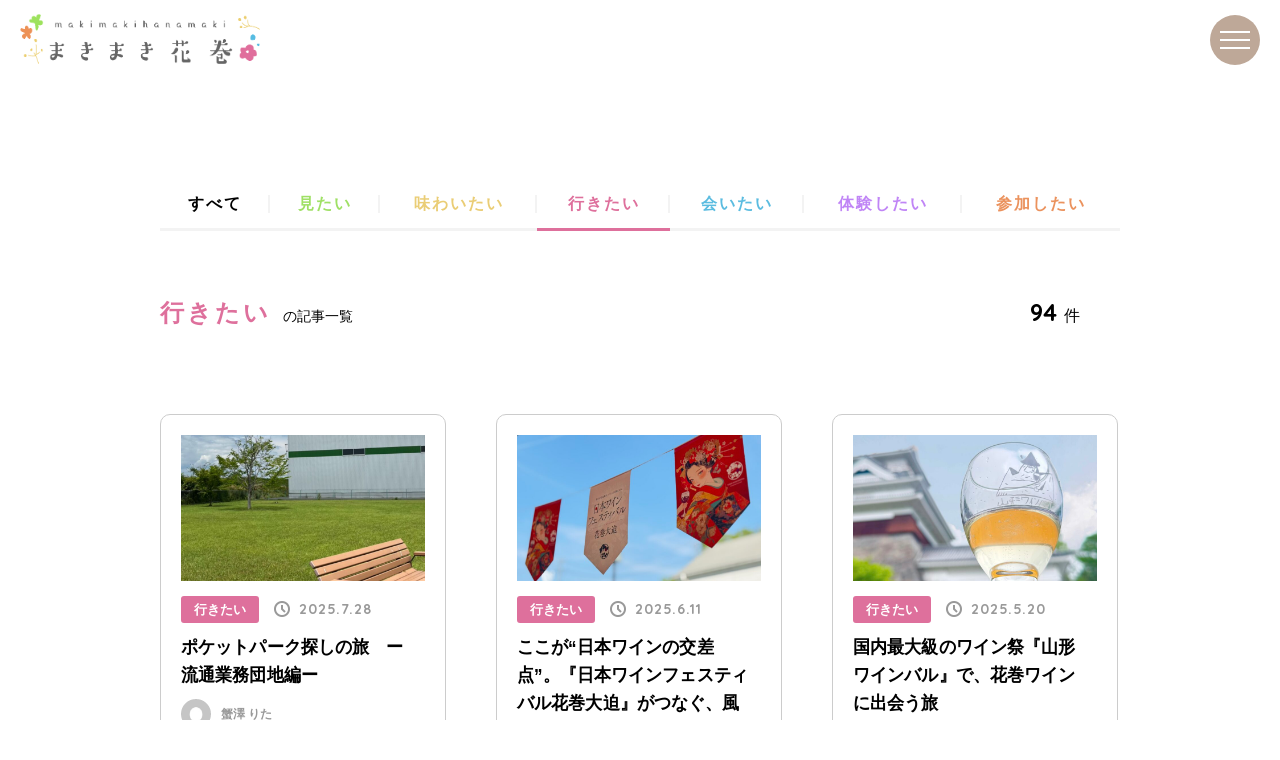

--- FILE ---
content_type: text/html; charset=UTF-8
request_url: https://makimaki-hanamaki.com/go
body_size: 24236
content:
<!DOCTYPE html>
<html class="no-js" dir="ltr" lang="ja"
	prefix="og: https://ogp.me/ns#" >
  <head>
    <meta charset="UTF-8">
    <meta http-equiv="x-ua-compatible" content="ie=edge">

    
    <meta name="viewport" content="width=device-width, initial-scale=1">

		<link href="https://fonts.googleapis.com/css?family=Quicksand:400,500,700" rel="stylesheet">
	  
		<script src="https://makimaki-hanamaki.com/wp-content/themes/makimaki_hanamaki/js/modernizr.js"></script>
	<link rel="stylesheet" href="https://makimaki-hanamaki.com/wp-content/themes/makimaki_hanamaki/style.css" />
	
		<!-- All in One SEO 4.3.3 - aioseo.com -->
		<title>行きたい | まきまき花巻</title>
		<meta name="robots" content="noindex, max-snippet:-1, max-image-preview:large, max-video-preview:-1" />
		<link rel="canonical" href="https://makimaki-hanamaki.com/go" />
		<link rel="next" href="https://makimaki-hanamaki.com/go/page/2" />
		<meta name="generator" content="All in One SEO (AIOSEO) 4.3.3 " />
		<script type="application/ld+json" class="aioseo-schema">
			{"@context":"https:\/\/schema.org","@graph":[{"@type":"BreadcrumbList","@id":"https:\/\/makimaki-hanamaki.com\/go#breadcrumblist","itemListElement":[{"@type":"ListItem","@id":"https:\/\/makimaki-hanamaki.com\/#listItem","position":1,"item":{"@type":"WebPage","@id":"https:\/\/makimaki-hanamaki.com\/","name":"\u30db\u30fc\u30e0","description":"\u300c\u307e\u304d\u307e\u304d\u82b1\u5dfb\u300d\u306f\u3001\u5ca9\u624b\u770c\u82b1\u5dfb\u5e02\u306e\u9b45\u529b\u3084\u53d6\u308a\u7d44\u307f\u3092\u3001\u5e02\u6c11\u30e9\u30a4\u30bf\u30fc\u304c\u767a\u4fe1\u3059\u308bWeb\u30de\u30ac\u30b8\u30f3\u3067\u3059\u3002","url":"https:\/\/makimaki-hanamaki.com\/"},"nextItem":"https:\/\/makimaki-hanamaki.com\/go#listItem"},{"@type":"ListItem","@id":"https:\/\/makimaki-hanamaki.com\/go#listItem","position":2,"item":{"@type":"WebPage","@id":"https:\/\/makimaki-hanamaki.com\/go","name":"\u884c\u304d\u305f\u3044","url":"https:\/\/makimaki-hanamaki.com\/go"},"previousItem":"https:\/\/makimaki-hanamaki.com\/#listItem"}]},{"@type":"CollectionPage","@id":"https:\/\/makimaki-hanamaki.com\/go#collectionpage","url":"https:\/\/makimaki-hanamaki.com\/go","name":"\u884c\u304d\u305f\u3044 | \u307e\u304d\u307e\u304d\u82b1\u5dfb","inLanguage":"ja","isPartOf":{"@id":"https:\/\/makimaki-hanamaki.com\/#website"},"breadcrumb":{"@id":"https:\/\/makimaki-hanamaki.com\/go#breadcrumblist"}},{"@type":"Organization","@id":"https:\/\/makimaki-hanamaki.com\/#organization","name":"\u307e\u304d\u307e\u304d\u82b1\u5dfb","url":"https:\/\/makimaki-hanamaki.com\/"},{"@type":"WebSite","@id":"https:\/\/makimaki-hanamaki.com\/#website","url":"https:\/\/makimaki-hanamaki.com\/","name":"\u307e\u304d\u307e\u304d\u82b1\u5dfb","description":"\u300c\u307e\u304d\u307e\u304d\u82b1\u5dfb\u300d\u306f\u3001\u5ca9\u624b\u770c\u82b1\u5dfb\u5e02\u306e\u9b45\u529b\u3084\u53d6\u308a\u7d44\u307f\u3092\u3001\u5e02\u6c11\u30e9\u30a4\u30bf\u30fc\u304c\u767a\u4fe1\u3059\u308bWeb\u30de\u30ac\u30b8\u30f3\u3067\u3059\u3002","inLanguage":"ja","publisher":{"@id":"https:\/\/makimaki-hanamaki.com\/#organization"}}]}
		</script>
		<!-- All in One SEO -->

<link rel='dns-prefetch' href='//s.w.org' />
<link rel="alternate" type="application/rss+xml" title="まきまき花巻 &raquo; 行きたい カテゴリーのフィード" href="https://makimaki-hanamaki.com/go/feed" />
<script type="text/javascript">
window._wpemojiSettings = {"baseUrl":"https:\/\/s.w.org\/images\/core\/emoji\/14.0.0\/72x72\/","ext":".png","svgUrl":"https:\/\/s.w.org\/images\/core\/emoji\/14.0.0\/svg\/","svgExt":".svg","source":{"concatemoji":"https:\/\/makimaki-hanamaki.com\/wp-includes\/js\/wp-emoji-release.min.js?ver=6.0.1"}};
/*! This file is auto-generated */
!function(e,a,t){var n,r,o,i=a.createElement("canvas"),p=i.getContext&&i.getContext("2d");function s(e,t){var a=String.fromCharCode,e=(p.clearRect(0,0,i.width,i.height),p.fillText(a.apply(this,e),0,0),i.toDataURL());return p.clearRect(0,0,i.width,i.height),p.fillText(a.apply(this,t),0,0),e===i.toDataURL()}function c(e){var t=a.createElement("script");t.src=e,t.defer=t.type="text/javascript",a.getElementsByTagName("head")[0].appendChild(t)}for(o=Array("flag","emoji"),t.supports={everything:!0,everythingExceptFlag:!0},r=0;r<o.length;r++)t.supports[o[r]]=function(e){if(!p||!p.fillText)return!1;switch(p.textBaseline="top",p.font="600 32px Arial",e){case"flag":return s([127987,65039,8205,9895,65039],[127987,65039,8203,9895,65039])?!1:!s([55356,56826,55356,56819],[55356,56826,8203,55356,56819])&&!s([55356,57332,56128,56423,56128,56418,56128,56421,56128,56430,56128,56423,56128,56447],[55356,57332,8203,56128,56423,8203,56128,56418,8203,56128,56421,8203,56128,56430,8203,56128,56423,8203,56128,56447]);case"emoji":return!s([129777,127995,8205,129778,127999],[129777,127995,8203,129778,127999])}return!1}(o[r]),t.supports.everything=t.supports.everything&&t.supports[o[r]],"flag"!==o[r]&&(t.supports.everythingExceptFlag=t.supports.everythingExceptFlag&&t.supports[o[r]]);t.supports.everythingExceptFlag=t.supports.everythingExceptFlag&&!t.supports.flag,t.DOMReady=!1,t.readyCallback=function(){t.DOMReady=!0},t.supports.everything||(n=function(){t.readyCallback()},a.addEventListener?(a.addEventListener("DOMContentLoaded",n,!1),e.addEventListener("load",n,!1)):(e.attachEvent("onload",n),a.attachEvent("onreadystatechange",function(){"complete"===a.readyState&&t.readyCallback()})),(e=t.source||{}).concatemoji?c(e.concatemoji):e.wpemoji&&e.twemoji&&(c(e.twemoji),c(e.wpemoji)))}(window,document,window._wpemojiSettings);
</script>
<style type="text/css">
img.wp-smiley,
img.emoji {
	display: inline !important;
	border: none !important;
	box-shadow: none !important;
	height: 1em !important;
	width: 1em !important;
	margin: 0 0.07em !important;
	vertical-align: -0.1em !important;
	background: none !important;
	padding: 0 !important;
}
</style>
	<link rel='stylesheet' id='sbr_styles-css'  href='https://makimaki-hanamaki.com/wp-content/plugins/reviews-feed/assets/css/sbr-styles.css?ver=2.1.0' type='text/css' media='all' />
<link rel='stylesheet' id='sbi_styles-css'  href='https://makimaki-hanamaki.com/wp-content/plugins/instagram-feed/css/sbi-styles.min.css?ver=6.8.0' type='text/css' media='all' />
<link rel='stylesheet' id='wp-block-library-css'  href='https://makimaki-hanamaki.com/wp-includes/css/dist/block-library/style.min.css?ver=6.0.1' type='text/css' media='all' />
<style id='global-styles-inline-css' type='text/css'>
body{--wp--preset--color--black: #000000;--wp--preset--color--cyan-bluish-gray: #abb8c3;--wp--preset--color--white: #ffffff;--wp--preset--color--pale-pink: #f78da7;--wp--preset--color--vivid-red: #cf2e2e;--wp--preset--color--luminous-vivid-orange: #ff6900;--wp--preset--color--luminous-vivid-amber: #fcb900;--wp--preset--color--light-green-cyan: #7bdcb5;--wp--preset--color--vivid-green-cyan: #00d084;--wp--preset--color--pale-cyan-blue: #8ed1fc;--wp--preset--color--vivid-cyan-blue: #0693e3;--wp--preset--color--vivid-purple: #9b51e0;--wp--preset--gradient--vivid-cyan-blue-to-vivid-purple: linear-gradient(135deg,rgba(6,147,227,1) 0%,rgb(155,81,224) 100%);--wp--preset--gradient--light-green-cyan-to-vivid-green-cyan: linear-gradient(135deg,rgb(122,220,180) 0%,rgb(0,208,130) 100%);--wp--preset--gradient--luminous-vivid-amber-to-luminous-vivid-orange: linear-gradient(135deg,rgba(252,185,0,1) 0%,rgba(255,105,0,1) 100%);--wp--preset--gradient--luminous-vivid-orange-to-vivid-red: linear-gradient(135deg,rgba(255,105,0,1) 0%,rgb(207,46,46) 100%);--wp--preset--gradient--very-light-gray-to-cyan-bluish-gray: linear-gradient(135deg,rgb(238,238,238) 0%,rgb(169,184,195) 100%);--wp--preset--gradient--cool-to-warm-spectrum: linear-gradient(135deg,rgb(74,234,220) 0%,rgb(151,120,209) 20%,rgb(207,42,186) 40%,rgb(238,44,130) 60%,rgb(251,105,98) 80%,rgb(254,248,76) 100%);--wp--preset--gradient--blush-light-purple: linear-gradient(135deg,rgb(255,206,236) 0%,rgb(152,150,240) 100%);--wp--preset--gradient--blush-bordeaux: linear-gradient(135deg,rgb(254,205,165) 0%,rgb(254,45,45) 50%,rgb(107,0,62) 100%);--wp--preset--gradient--luminous-dusk: linear-gradient(135deg,rgb(255,203,112) 0%,rgb(199,81,192) 50%,rgb(65,88,208) 100%);--wp--preset--gradient--pale-ocean: linear-gradient(135deg,rgb(255,245,203) 0%,rgb(182,227,212) 50%,rgb(51,167,181) 100%);--wp--preset--gradient--electric-grass: linear-gradient(135deg,rgb(202,248,128) 0%,rgb(113,206,126) 100%);--wp--preset--gradient--midnight: linear-gradient(135deg,rgb(2,3,129) 0%,rgb(40,116,252) 100%);--wp--preset--duotone--dark-grayscale: url('#wp-duotone-dark-grayscale');--wp--preset--duotone--grayscale: url('#wp-duotone-grayscale');--wp--preset--duotone--purple-yellow: url('#wp-duotone-purple-yellow');--wp--preset--duotone--blue-red: url('#wp-duotone-blue-red');--wp--preset--duotone--midnight: url('#wp-duotone-midnight');--wp--preset--duotone--magenta-yellow: url('#wp-duotone-magenta-yellow');--wp--preset--duotone--purple-green: url('#wp-duotone-purple-green');--wp--preset--duotone--blue-orange: url('#wp-duotone-blue-orange');--wp--preset--font-size--small: 13px;--wp--preset--font-size--medium: 20px;--wp--preset--font-size--large: 36px;--wp--preset--font-size--x-large: 42px;}.has-black-color{color: var(--wp--preset--color--black) !important;}.has-cyan-bluish-gray-color{color: var(--wp--preset--color--cyan-bluish-gray) !important;}.has-white-color{color: var(--wp--preset--color--white) !important;}.has-pale-pink-color{color: var(--wp--preset--color--pale-pink) !important;}.has-vivid-red-color{color: var(--wp--preset--color--vivid-red) !important;}.has-luminous-vivid-orange-color{color: var(--wp--preset--color--luminous-vivid-orange) !important;}.has-luminous-vivid-amber-color{color: var(--wp--preset--color--luminous-vivid-amber) !important;}.has-light-green-cyan-color{color: var(--wp--preset--color--light-green-cyan) !important;}.has-vivid-green-cyan-color{color: var(--wp--preset--color--vivid-green-cyan) !important;}.has-pale-cyan-blue-color{color: var(--wp--preset--color--pale-cyan-blue) !important;}.has-vivid-cyan-blue-color{color: var(--wp--preset--color--vivid-cyan-blue) !important;}.has-vivid-purple-color{color: var(--wp--preset--color--vivid-purple) !important;}.has-black-background-color{background-color: var(--wp--preset--color--black) !important;}.has-cyan-bluish-gray-background-color{background-color: var(--wp--preset--color--cyan-bluish-gray) !important;}.has-white-background-color{background-color: var(--wp--preset--color--white) !important;}.has-pale-pink-background-color{background-color: var(--wp--preset--color--pale-pink) !important;}.has-vivid-red-background-color{background-color: var(--wp--preset--color--vivid-red) !important;}.has-luminous-vivid-orange-background-color{background-color: var(--wp--preset--color--luminous-vivid-orange) !important;}.has-luminous-vivid-amber-background-color{background-color: var(--wp--preset--color--luminous-vivid-amber) !important;}.has-light-green-cyan-background-color{background-color: var(--wp--preset--color--light-green-cyan) !important;}.has-vivid-green-cyan-background-color{background-color: var(--wp--preset--color--vivid-green-cyan) !important;}.has-pale-cyan-blue-background-color{background-color: var(--wp--preset--color--pale-cyan-blue) !important;}.has-vivid-cyan-blue-background-color{background-color: var(--wp--preset--color--vivid-cyan-blue) !important;}.has-vivid-purple-background-color{background-color: var(--wp--preset--color--vivid-purple) !important;}.has-black-border-color{border-color: var(--wp--preset--color--black) !important;}.has-cyan-bluish-gray-border-color{border-color: var(--wp--preset--color--cyan-bluish-gray) !important;}.has-white-border-color{border-color: var(--wp--preset--color--white) !important;}.has-pale-pink-border-color{border-color: var(--wp--preset--color--pale-pink) !important;}.has-vivid-red-border-color{border-color: var(--wp--preset--color--vivid-red) !important;}.has-luminous-vivid-orange-border-color{border-color: var(--wp--preset--color--luminous-vivid-orange) !important;}.has-luminous-vivid-amber-border-color{border-color: var(--wp--preset--color--luminous-vivid-amber) !important;}.has-light-green-cyan-border-color{border-color: var(--wp--preset--color--light-green-cyan) !important;}.has-vivid-green-cyan-border-color{border-color: var(--wp--preset--color--vivid-green-cyan) !important;}.has-pale-cyan-blue-border-color{border-color: var(--wp--preset--color--pale-cyan-blue) !important;}.has-vivid-cyan-blue-border-color{border-color: var(--wp--preset--color--vivid-cyan-blue) !important;}.has-vivid-purple-border-color{border-color: var(--wp--preset--color--vivid-purple) !important;}.has-vivid-cyan-blue-to-vivid-purple-gradient-background{background: var(--wp--preset--gradient--vivid-cyan-blue-to-vivid-purple) !important;}.has-light-green-cyan-to-vivid-green-cyan-gradient-background{background: var(--wp--preset--gradient--light-green-cyan-to-vivid-green-cyan) !important;}.has-luminous-vivid-amber-to-luminous-vivid-orange-gradient-background{background: var(--wp--preset--gradient--luminous-vivid-amber-to-luminous-vivid-orange) !important;}.has-luminous-vivid-orange-to-vivid-red-gradient-background{background: var(--wp--preset--gradient--luminous-vivid-orange-to-vivid-red) !important;}.has-very-light-gray-to-cyan-bluish-gray-gradient-background{background: var(--wp--preset--gradient--very-light-gray-to-cyan-bluish-gray) !important;}.has-cool-to-warm-spectrum-gradient-background{background: var(--wp--preset--gradient--cool-to-warm-spectrum) !important;}.has-blush-light-purple-gradient-background{background: var(--wp--preset--gradient--blush-light-purple) !important;}.has-blush-bordeaux-gradient-background{background: var(--wp--preset--gradient--blush-bordeaux) !important;}.has-luminous-dusk-gradient-background{background: var(--wp--preset--gradient--luminous-dusk) !important;}.has-pale-ocean-gradient-background{background: var(--wp--preset--gradient--pale-ocean) !important;}.has-electric-grass-gradient-background{background: var(--wp--preset--gradient--electric-grass) !important;}.has-midnight-gradient-background{background: var(--wp--preset--gradient--midnight) !important;}.has-small-font-size{font-size: var(--wp--preset--font-size--small) !important;}.has-medium-font-size{font-size: var(--wp--preset--font-size--medium) !important;}.has-large-font-size{font-size: var(--wp--preset--font-size--large) !important;}.has-x-large-font-size{font-size: var(--wp--preset--font-size--x-large) !important;}
</style>
<link rel='stylesheet' id='avatar-manager-css'  href='https://makimaki-hanamaki.com/wp-content/plugins/avatar-manager/assets/css/avatar-manager.min.css?ver=1.2.1' type='text/css' media='all' />
<link rel='stylesheet' id='ctf_styles-css'  href='https://makimaki-hanamaki.com/wp-content/plugins/custom-twitter-feeds/css/ctf-styles.min.css?ver=2.3.0' type='text/css' media='all' />
<link rel='stylesheet' id='cff-css'  href='https://makimaki-hanamaki.com/wp-content/plugins/custom-facebook-feed/assets/css/cff-style.min.css?ver=4.3.0' type='text/css' media='all' />
<link rel='stylesheet' id='sb-font-awesome-css'  href='https://makimaki-hanamaki.com/wp-content/plugins/custom-facebook-feed/assets/css/font-awesome.min.css?ver=4.7.0' type='text/css' media='all' />
<link rel='stylesheet' id='wordpress-popular-posts-css-css'  href='https://makimaki-hanamaki.com/wp-content/plugins/wordpress-popular-posts/assets/css/wpp.css?ver=6.1.1' type='text/css' media='all' />
<script type='text/javascript' src='https://makimaki-hanamaki.com/wp-includes/js/jquery/jquery.min.js?ver=3.6.0' id='jquery-core-js'></script>
<script type='text/javascript' src='https://makimaki-hanamaki.com/wp-includes/js/jquery/jquery-migrate.min.js?ver=3.3.2' id='jquery-migrate-js'></script>
<script type='text/javascript' src='https://makimaki-hanamaki.com/wp-content/plugins/avatar-manager/assets/js/avatar-manager.min.js?ver=1.2.1' id='avatar-manager-js'></script>
<script type='application/json' id='wpp-json'>
{"sampling_active":0,"sampling_rate":100,"ajax_url":"https:\/\/makimaki-hanamaki.com\/wp-json\/wordpress-popular-posts\/v1\/popular-posts","api_url":"https:\/\/makimaki-hanamaki.com\/wp-json\/wordpress-popular-posts","ID":0,"token":"07963f80a0","lang":0,"debug":0}
</script>
<script type='text/javascript' src='https://makimaki-hanamaki.com/wp-content/plugins/wordpress-popular-posts/assets/js/wpp.min.js?ver=6.1.1' id='wpp-js-js'></script>
<link rel="https://api.w.org/" href="https://makimaki-hanamaki.com/wp-json/" /><link rel="alternate" type="application/json" href="https://makimaki-hanamaki.com/wp-json/wp/v2/categories/3" /><link rel="Shortcut Icon" type="image/x-icon" href="//makimaki-hanamaki.com/favicon.ico" />
<link rel="apple-touch-icon" href="//makimaki-hanamaki.com/apple-touch-icon.png" />
            <style id="wpp-loading-animation-styles">@-webkit-keyframes bgslide{from{background-position-x:0}to{background-position-x:-200%}}@keyframes bgslide{from{background-position-x:0}to{background-position-x:-200%}}.wpp-widget-placeholder,.wpp-widget-block-placeholder{margin:0 auto;width:60px;height:3px;background:#dd3737;background:linear-gradient(90deg,#dd3737 0%,#571313 10%,#dd3737 100%);background-size:200% auto;border-radius:3px;-webkit-animation:bgslide 1s infinite linear;animation:bgslide 1s infinite linear}</style>
            	<!-- Google Tag Manager -->
<script>(function(w,d,s,l,i){w[l]=w[l]||[];w[l].push({'gtm.start':
new Date().getTime(),event:'gtm.js'});var f=d.getElementsByTagName(s)[0],
j=d.createElement(s),dl=l!='dataLayer'?'&l='+l:'';j.async=true;j.src=
'https://www.googletagmanager.com/gtm.js?id='+i+dl;f.parentNode.insertBefore(j,f);
})(window,document,'script','dataLayer','GTM-NT5MW85');</script>
<!-- End Google Tag Manager -->
    <script>
      (function(i,s,o,g,r,a,m){i['GoogleAnalyticsObject']=r;i[r]=i[r]||function(){
      (i[r].q=i[r].q||[]).push(arguments)},i[r].l=1*new Date();a=s.createElement(o),
      m=s.getElementsByTagName(o)[0];a.async=1;a.src=g;m.parentNode.insertBefore(a,m)
      })(window,document,'script','https://www.google-analytics.com/analytics.js','ga');

      ga('create', 'UA-93679653-1', 'auto');
      ga('send', 'pageview');

    </script>
	  	 
  </head>
  
<body data-rsssl=1 class="archive category category-go category-3 header--shadow category--go">
<!-- Google Tag Manager (noscript) -->
<noscript><iframe src="https://www.googletagmanager.com/ns.html?id=GTM-NT5MW85"
height="0" width="0" style="display:none;visibility:hidden"></iframe></noscript>
<!-- End Google Tag Manager (noscript) -->
<script>(function(d, s, id) {
	var js, fjs = d.getElementsByTagName(s)[0];
	if (d.getElementById(id)) return;
	js = d.createElement(s); js.id = id;
	js.src = "//connect.facebook.net/ja_JP/sdk.js#xfbml=1&version=v2.8";
	fjs.parentNode.insertBefore(js, fjs);
}(document, 'script', 'facebook-jssdk'));</script>

<div id="top"></div>


<div class="globalHeader">
	<div class="globalHeader__inner">
		<div class="util-wrap--large">
			<div class="globalHeader__logo"><a href="https://makimaki-hanamaki.com/">まきまき花巻</a></div>
			
		</div>
	</div>
</div>

<header>
  <!-- ハンバーガーボタン -->
  <button id="hamburger-btn" class="hamburger-btn">
    <span></span><span></span><span></span>
  </button>

  <!-- 回転する円の背景 -->
  <div id="circle-bg" class="circle-bg"></div>

  <!-- ナビゲーションメニュー -->
  <nav id="hamburger-menu" class="hamburger-menu">
    <ul class="mainmenu">
      <li><a href="https://makimaki-hanamaki.com">トップ</a></li>
      <li><a href="https://makimaki-hanamaki.com/about/">まきまき花巻とは？</a></li>
      <li><a href="https://makimaki-hanamaki.com/contact/">市民ライターになるには？</a></li>
<li><a href="https://makimaki-hanamaki.com/makiradi/">「まきラヂ」とは？</a></li>
      <li><a href="https://makimaki-hanamaki.com/hanamaki/">花巻ってどんなところ？</a></li>
		<li><a href="https://makimaki-hanamaki.com/all/">カテゴリから記事を探す</a></li>
    </ul>
	  <div class="searchByCategory__list">
    <div class="searchByCategory__link searchByCategory__link--see"><a href="https://makimaki-hanamaki.com/see">見たい</a></div>
	<div class="searchByCategory__link searchByCategory__link--join"><a href="https://makimaki-hanamaki.com/join">参加したい</a></div>
    <div class="searchByCategory__link searchByCategory__link--eat"><a href="https://makimaki-hanamaki.com/eat">味わいたい</a></div>
    <div class="searchByCategory__link searchByCategory__link--go"><a href="https://makimaki-hanamaki.com/go">行きたい</a></div>
    <div class="searchByCategory__link searchByCategory__link--meet"><a href="https://makimaki-hanamaki.com/meet">会いたい</a></div>
    <div class="searchByCategory__link searchByCategory__link--experience"><a href="https://makimaki-hanamaki.com/experience">体験したい</a></div>
    
</div>
	  <div class="searchModule searchModule--header">
		<form role="search" method="get" class="search-form" action="https://makimaki-hanamaki.com/">
			<label>
				<span class="screen-reader-text"></span>
				<input type="search" class="search-field" placeholder="" value="" name="s" id="s" title="" />
			</label>
			<input type="submit" class="search-submit" value="検索" />
		</form>
	</div>
	  
	  <div class="soundscape"><a href="https://makimaki-hanamaki.com/soundscape"><img src="https://makimaki-hanamaki.com/wp-content/themes/makimaki_hanamaki/img/top/bnr_soundscape_big.jpg" width="1160" height="189" alt="誰かに聴かせたい花巻の音風景"></a></div>
<div class="snslink">
	<ul>
      <li><a href="https://www.facebook.com/makimakihanamaki/"><img src="https://makimaki-hanamaki.com/wp-content/themes/makimaki_hanamaki/img/common/facebook_logo.png" width="56" height="56"　alt="まきまき花巻facebook"></a></li>
		<li><a href="https://www.instagram.com/makimaki.hanamaki/"><img src="https://makimaki-hanamaki.com/wp-content/themes/makimaki_hanamaki/img/common/Instagram_Glyph_Gradient.png" width="56" height="56" alt="まきまき花巻instagram"></a></li>
	</ul>
		</div>
	  <!-- 応募＆まきラジを包むラッパーを追加 -->
<div class="drawer-bnr-row">
  <div class="oubo">
    <a href="https://makimaki-hanamaki.com/contact/">
      <img src="https://makimaki-hanamaki.com/wp-content/themes/makimaki_hanamaki/img/top/writer-oubo.png" width="150" height="150" alt="市民ライターに応募する">
    </a>
  </div>

  <div class="radio">
    <a href="https://makimaki-hanamaki.com/makiradi/">
      <img src="https://makimaki-hanamaki.com/wp-content/themes/makimaki_hanamaki/img/top/bnr-radio01.png" width="150" height="150" alt="まきラジとは">
    </a>
  </div>
</div>
  </nav>

</header>
		<div class="mainContents">
			<div class="util-wrap--middle">

                <div class="categoryList">
    <div class="categoryList__list">
        <div class="categoryList__listItem categoryList__listItem--all"><a href="https://makimaki-hanamaki.com/all">すべて</a></div>
        <div class="categoryList__listItem categoryList__listItem--see"><a href="https://makimaki-hanamaki.com/see">見たい</a></div>
        <div class="categoryList__listItem categoryList__listItem--eat"><a href="https://makimaki-hanamaki.com/eat">味わいたい</a></div>
        <div class="categoryList__listItem categoryList__listItem--go"><a href="https://makimaki-hanamaki.com/go">行きたい</a></div>
        <div class="categoryList__listItem categoryList__listItem--meet"><a href="https://makimaki-hanamaki.com/meet">会いたい</a></div>
        <div class="categoryList__listItem categoryList__listItem--experience"><a href="https://makimaki-hanamaki.com/experience">体験したい</a></div>
        <div class="categoryList__listItem categoryList__listItem--join"><a href="https://makimaki-hanamaki.com/join">参加したい</a></div>
    </div>
</div>

				<div class="categoryTmpHeader">
					<div class="categoryTmpTitle">
						<span class="categoryTmpTitle__title">行きたい</span><span class="categoryTmpTitle__sub">の記事一覧</span>
					</div>
					<div class="categoryTmpHeader__counter articleCounter">
						<span class="articleCounter__counterNum">94</span>
						<span class="articleCounter__counterText">件</span>
					</div>
				</div>

				<div class="articleList">

                				
					<div id="post-30289" class="oneBox articleList__item articleList__item--cat-go post-30289 post type-post status-publish format-standard has-post-thumbnail hentry category-go">
	<div class="articleList__count makimakiCount">
		  <span class="makimakiCount__num">
    6  </span>


		<span class="makimakiCount__text">まき</span>
	</div>
	<div class="articleList__image">
				<a href="https://makimaki-hanamaki.com/30289" style="background-image:url('https://makimaki-hanamaki.com/wp-content/uploads/2025/07/image0-1024x512.jpeg')">
			<span></span>
		</a>
	</div>
	<div class="articleList__info">
		<div class="articleList__infoTop">
			<div class="articleList__category"><a href="https://makimaki-hanamaki.com/go" class="articleListCategory articleListCategory--go">行きたい</a></div>
			<div class="articleList__time articleListTime">
				<time datetime="2025-7-28">2025.7.28</time>
			</div>
		</div><!-- /articleList__infoTop -->
		<div class="articleList__title">
			<a href="https://makimaki-hanamaki.com/30289">ポケットパーク探しの旅　ー流通業務団地編ー</a>
		</div>
		<div class="articleList__writer articleListWriter">
  <a href="https://makimaki-hanamaki.com/author-list/yellow-splashdocomo-ne-jp">
    <div class="articleListWriter__image"><span style="background-image:url('https://secure.gravatar.com/avatar/efb650e541f05b41b21440be8938ed27?s=96&#038;d=mm&#038;r=g')"></span></div>
    <div class="articleListWriter__name">蟹澤 りた</div>

  </a>

</div><!-- /articleListWriter -->
	</div><!-- /articleList__info -->
</div><!-- /articleList__item -->

				
					<div id="post-30102" class="oneBox articleList__item articleList__item--cat-go post-30102 post type-post status-publish format-standard has-post-thumbnail hentry category-go">
	<div class="articleList__count makimakiCount">
		  <span class="makimakiCount__num">
    27  </span>


		<span class="makimakiCount__text">まき</span>
	</div>
	<div class="articleList__image">
				<a href="https://makimaki-hanamaki.com/30102" style="background-image:url('https://makimaki-hanamaki.com/wp-content/uploads/2025/06/IMG_9418-1024x512.jpeg')">
			<span></span>
		</a>
	</div>
	<div class="articleList__info">
		<div class="articleList__infoTop">
			<div class="articleList__category"><a href="https://makimaki-hanamaki.com/go" class="articleListCategory articleListCategory--go">行きたい</a></div>
			<div class="articleList__time articleListTime">
				<time datetime="2025-6-11">2025.6.11</time>
			</div>
		</div><!-- /articleList__infoTop -->
		<div class="articleList__title">
			<a href="https://makimaki-hanamaki.com/30102">ここが“日本ワインの交差点”。『日本ワインフェスティバル花巻大迫』がつなぐ、風土と人。</a>
		</div>
		<div class="articleList__writer articleListWriter">
  <a href="https://makimaki-hanamaki.com/author-list/megumi-sakamoto">
    <div class="articleListWriter__image"><span style="background-image:url('https://makimaki-hanamaki.com/wp-content/uploads/2025/09/IMG_4627-96x96.jpg')"></span></div>
    <div class="articleListWriter__name">酒本愛美</div>

  </a>

</div><!-- /articleListWriter -->
	</div><!-- /articleList__info -->
</div><!-- /articleList__item -->

				
					<div id="post-30036" class="oneBox articleList__item articleList__item--cat-go post-30036 post type-post status-publish format-standard has-post-thumbnail hentry category-go">
	<div class="articleList__count makimakiCount">
		  <span class="makimakiCount__num">
    24  </span>


		<span class="makimakiCount__text">まき</span>
	</div>
	<div class="articleList__image">
				<a href="https://makimaki-hanamaki.com/30036" style="background-image:url('https://makimaki-hanamaki.com/wp-content/uploads/2025/05/IMG_8534-1024x512.jpeg')">
			<span></span>
		</a>
	</div>
	<div class="articleList__info">
		<div class="articleList__infoTop">
			<div class="articleList__category"><a href="https://makimaki-hanamaki.com/go" class="articleListCategory articleListCategory--go">行きたい</a></div>
			<div class="articleList__time articleListTime">
				<time datetime="2025-5-20">2025.5.20</time>
			</div>
		</div><!-- /articleList__infoTop -->
		<div class="articleList__title">
			<a href="https://makimaki-hanamaki.com/30036">国内最大級のワイン祭『山形ワインバル』で、花巻ワインに出会う旅</a>
		</div>
		<div class="articleList__writer articleListWriter">
  <a href="https://makimaki-hanamaki.com/author-list/megumi-sakamoto">
    <div class="articleListWriter__image"><span style="background-image:url('https://makimaki-hanamaki.com/wp-content/uploads/2025/09/IMG_4627-96x96.jpg')"></span></div>
    <div class="articleListWriter__name">酒本愛美</div>

  </a>

</div><!-- /articleListWriter -->
	</div><!-- /articleList__info -->
</div><!-- /articleList__item -->

				
					<div id="post-29718" class="oneBox articleList__item articleList__item--cat-go post-29718 post type-post status-publish format-standard has-post-thumbnail hentry category-go">
	<div class="articleList__count makimakiCount">
		  <span class="makimakiCount__num">
    11  </span>


		<span class="makimakiCount__text">まき</span>
	</div>
	<div class="articleList__image">
				<a href="https://makimaki-hanamaki.com/29718" style="background-image:url('https://makimaki-hanamaki.com/wp-content/uploads/2025/05/top-1024x512.jpg')">
			<span></span>
		</a>
	</div>
	<div class="articleList__info">
		<div class="articleList__infoTop">
			<div class="articleList__category"><a href="https://makimaki-hanamaki.com/go" class="articleListCategory articleListCategory--go">行きたい</a></div>
			<div class="articleList__time articleListTime">
				<time datetime="2025-5-19">2025.5.19</time>
			</div>
		</div><!-- /articleList__infoTop -->
		<div class="articleList__title">
			<a href="https://makimaki-hanamaki.com/29718">神楽を見に行こう　－　第二日曜日は「神楽の日」</a>
		</div>
		<div class="articleList__writer articleListWriter">
  <a href="https://makimaki-hanamaki.com/author-list/mican">
    <div class="articleListWriter__image"><span style="background-image:url('https://secure.gravatar.com/avatar/7225e7d6e26d42cdd1f25283ade481bc?s=96&#038;d=mm&#038;r=g')"></span></div>
    <div class="articleListWriter__name">Mican</div>

  </a>

</div><!-- /articleListWriter -->
	</div><!-- /articleList__info -->
</div><!-- /articleList__item -->

				
					<div id="post-29602" class="oneBox articleList__item articleList__item--cat-go post-29602 post type-post status-publish format-standard has-post-thumbnail hentry category-go">
	<div class="articleList__count makimakiCount">
		  <span class="makimakiCount__num">
    8  </span>


		<span class="makimakiCount__text">まき</span>
	</div>
	<div class="articleList__image">
				<a href="https://makimaki-hanamaki.com/29602" style="background-image:url('https://makimaki-hanamaki.com/wp-content/uploads/2025/04/20250422_091527-1024x512.jpg')">
			<span></span>
		</a>
	</div>
	<div class="articleList__info">
		<div class="articleList__infoTop">
			<div class="articleList__category"><a href="https://makimaki-hanamaki.com/go" class="articleListCategory articleListCategory--go">行きたい</a></div>
			<div class="articleList__time articleListTime">
				<time datetime="2025-5-8">2025.5.8</time>
			</div>
		</div><!-- /articleList__infoTop -->
		<div class="articleList__title">
			<a href="https://makimaki-hanamaki.com/29602">県NPO第１号・花巻文化村～さくら祭り</a>
		</div>
		<div class="articleList__writer articleListWriter">
  <a href="https://makimaki-hanamaki.com/author-list/shiraiwa">
    <div class="articleListWriter__image"><span style="background-image:url('https://makimaki-hanamaki.com/wp-content/uploads/2023/04/ze50-96x96.jpg')"></span></div>
    <div class="articleListWriter__name">白岩拓樹</div>

  </a>

</div><!-- /articleListWriter -->
	</div><!-- /articleList__info -->
</div><!-- /articleList__item -->

				
					<div id="post-29308" class="oneBox articleList__item articleList__item--cat-go post-29308 post type-post status-publish format-standard has-post-thumbnail hentry category-go tag-226 tag-227 tag-228 tag-229 tag-230 tag-231 tag-232 tag-26 tag-16 tag-13">
	<div class="articleList__count makimakiCount">
		  <span class="makimakiCount__num">
    1  </span>


		<span class="makimakiCount__text">まき</span>
	</div>
	<div class="articleList__image">
				<a href="https://makimaki-hanamaki.com/29308" style="background-image:url('https://makimaki-hanamaki.com/wp-content/uploads/2025/03/a11b4bb3ba448d1fa402ac3dc62cc91f-1-961x512.jpg')">
			<span></span>
		</a>
	</div>
	<div class="articleList__info">
		<div class="articleList__infoTop">
			<div class="articleList__category"><a href="https://makimaki-hanamaki.com/go" class="articleListCategory articleListCategory--go">行きたい</a></div>
			<div class="articleList__time articleListTime">
				<time datetime="2025-3-24">2025.3.24</time>
			</div>
		</div><!-- /articleList__infoTop -->
		<div class="articleList__title">
			<a href="https://makimaki-hanamaki.com/29308">ひな祭りの大迫をめぐる。〜大迫浪漫〜</a>
		</div>
		<div class="articleList__writer articleListWriter">
  <a href="https://makimaki-hanamaki.com/author-list/plume">
    <div class="articleListWriter__image"><span style="background-image:url('https://makimaki-hanamaki.com/wp-content/uploads/2022/06/FB_IMG_1656327245646-96x96.jpg')"></span></div>
    <div class="articleListWriter__name">さいとう みう。</div>

  </a>

</div><!-- /articleListWriter -->
	</div><!-- /articleList__info -->
</div><!-- /articleList__item -->

				
					<div id="post-28872" class="oneBox articleList__item articleList__item--cat-go post-28872 post type-post status-publish format-standard has-post-thumbnail hentry category-go">
	<div class="articleList__count makimakiCount">
		  <span class="makimakiCount__num">
    23  </span>


		<span class="makimakiCount__text">まき</span>
	</div>
	<div class="articleList__image">
				<a href="https://makimaki-hanamaki.com/28872" style="background-image:url('https://makimaki-hanamaki.com/wp-content/uploads/2025/02/19dd9e5ce05bd0c5a2dc8081619f9b92-1024x512.jpg')">
			<span></span>
		</a>
	</div>
	<div class="articleList__info">
		<div class="articleList__infoTop">
			<div class="articleList__category"><a href="https://makimaki-hanamaki.com/go" class="articleListCategory articleListCategory--go">行きたい</a></div>
			<div class="articleList__time articleListTime">
				<time datetime="2025-3-19">2025.3.19</time>
			</div>
		</div><!-- /articleList__infoTop -->
		<div class="articleList__title">
			<a href="https://makimaki-hanamaki.com/28872">祝70周年！田瀬ダムの魅力に迫る</a>
		</div>
		<div class="articleList__writer articleListWriter">
  <a href="https://makimaki-hanamaki.com/author-list/quruquru-poigmail-com">
    <div class="articleListWriter__image"><span style="background-image:url('https://makimaki-hanamaki.com/wp-content/uploads/2023/09/IMG_7131-96x96.png')"></span></div>
    <div class="articleListWriter__name">柏谷 恵</div>

  </a>

</div><!-- /articleListWriter -->
	</div><!-- /articleList__info -->
</div><!-- /articleList__item -->

				
					<div id="post-28970" class="oneBox articleList__item articleList__item--cat-go post-28970 post type-post status-publish format-standard has-post-thumbnail hentry category-go">
	<div class="articleList__count makimakiCount">
		  <span class="makimakiCount__num">
    29  </span>


		<span class="makimakiCount__text">まき</span>
	</div>
	<div class="articleList__image">
				<a href="https://makimaki-hanamaki.com/28970" style="background-image:url('https://makimaki-hanamaki.com/wp-content/uploads/2025/02/DSCF3212-1024x512.jpg')">
			<span></span>
		</a>
	</div>
	<div class="articleList__info">
		<div class="articleList__infoTop">
			<div class="articleList__category"><a href="https://makimaki-hanamaki.com/go" class="articleListCategory articleListCategory--go">行きたい</a></div>
			<div class="articleList__time articleListTime">
				<time datetime="2025-2-26">2025.2.26</time>
			</div>
		</div><!-- /articleList__infoTop -->
		<div class="articleList__title">
			<a href="https://makimaki-hanamaki.com/28970">東和温泉　－元気になるエステティックサロン「momo」</a>
		</div>
		<div class="articleList__writer articleListWriter">
  <a href="https://makimaki-hanamaki.com/author-list/mican">
    <div class="articleListWriter__image"><span style="background-image:url('https://secure.gravatar.com/avatar/7225e7d6e26d42cdd1f25283ade481bc?s=96&#038;d=mm&#038;r=g')"></span></div>
    <div class="articleListWriter__name">Mican</div>

  </a>

</div><!-- /articleListWriter -->
	</div><!-- /articleList__info -->
</div><!-- /articleList__item -->

				
					<div id="post-28595" class="oneBox articleList__item articleList__item--cat-go post-28595 post type-post status-publish format-standard has-post-thumbnail hentry category-go">
	<div class="articleList__count makimakiCount">
		  <span class="makimakiCount__num">
    17  </span>


		<span class="makimakiCount__text">まき</span>
	</div>
	<div class="articleList__image">
				<a href="https://makimaki-hanamaki.com/28595" style="background-image:url('https://makimaki-hanamaki.com/wp-content/uploads/2024/10/GingaPlaza_1-1024x512.jpg')">
			<span></span>
		</a>
	</div>
	<div class="articleList__info">
		<div class="articleList__infoTop">
			<div class="articleList__category"><a href="https://makimaki-hanamaki.com/go" class="articleListCategory articleListCategory--go">行きたい</a></div>
			<div class="articleList__time articleListTime">
				<time datetime="2024-10-16">2024.10.16</time>
			</div>
		</div><!-- /articleList__infoTop -->
		<div class="articleList__title">
			<a href="https://makimaki-hanamaki.com/28595">銀座の「岩手県」で花巻満喫ーいわて銀河プラザ</a>
		</div>
		<div class="articleList__writer articleListWriter">
  <a href="https://makimaki-hanamaki.com/author-list/mican">
    <div class="articleListWriter__image"><span style="background-image:url('https://secure.gravatar.com/avatar/7225e7d6e26d42cdd1f25283ade481bc?s=96&#038;d=mm&#038;r=g')"></span></div>
    <div class="articleListWriter__name">Mican</div>

  </a>

</div><!-- /articleListWriter -->
	</div><!-- /articleList__info -->
</div><!-- /articleList__item -->

				
					<div id="post-28633" class="oneBox articleList__item articleList__item--cat-go post-28633 post type-post status-publish format-standard has-post-thumbnail hentry category-go">
	<div class="articleList__count makimakiCount">
		  <span class="makimakiCount__num">
    17  </span>


		<span class="makimakiCount__text">まき</span>
	</div>
	<div class="articleList__image">
				<a href="https://makimaki-hanamaki.com/28633" style="background-image:url('https://makimaki-hanamaki.com/wp-content/uploads/2024/10/eyecatch-1024x512.jpg')">
			<span></span>
		</a>
	</div>
	<div class="articleList__info">
		<div class="articleList__infoTop">
			<div class="articleList__category"><a href="https://makimaki-hanamaki.com/go" class="articleListCategory articleListCategory--go">行きたい</a></div>
			<div class="articleList__time articleListTime">
				<time datetime="2024-10-10">2024.10.10</time>
			</div>
		</div><!-- /articleList__infoTop -->
		<div class="articleList__title">
			<a href="https://makimaki-hanamaki.com/28633">雨。だけどそこに見えたのは、晴れやかな笑顔。〜東和棚田のんびりRun 2024〜</a>
		</div>
		<div class="articleList__writer articleListWriter">
  <a href="https://makimaki-hanamaki.com/author-list/miki-machida">
    <div class="articleListWriter__image"><span style="background-image:url('https://makimaki-hanamaki.com/wp-content/uploads/2019/02/IMG_1910-1-96x96.jpg')"></span></div>
    <div class="articleListWriter__name">まっちー</div>

  </a>

</div><!-- /articleListWriter -->
	</div><!-- /articleList__info -->
</div><!-- /articleList__item -->

				
					<div id="post-28480" class="oneBox articleList__item articleList__item--cat-go post-28480 post type-post status-publish format-standard has-post-thumbnail hentry category-go">
	<div class="articleList__count makimakiCount">
		  <span class="makimakiCount__num">
    3  </span>


		<span class="makimakiCount__text">まき</span>
	</div>
	<div class="articleList__image">
				<a href="https://makimaki-hanamaki.com/28480" style="background-image:url('https://makimaki-hanamaki.com/wp-content/uploads/2024/09/P8220007-1-1024x512.jpg')">
			<span></span>
		</a>
	</div>
	<div class="articleList__info">
		<div class="articleList__infoTop">
			<div class="articleList__category"><a href="https://makimaki-hanamaki.com/go" class="articleListCategory articleListCategory--go">行きたい</a></div>
			<div class="articleList__time articleListTime">
				<time datetime="2024-9-17">2024.9.17</time>
			</div>
		</div><!-- /articleList__infoTop -->
		<div class="articleList__title">
			<a href="https://makimaki-hanamaki.com/28480">早池峰の自然、歴史、文化、人が学べる場所、花巻市総合文化財センターへ出かけてみませんか？</a>
		</div>
		<div class="articleList__writer articleListWriter">
  <a href="https://makimaki-hanamaki.com/author-list/mican">
    <div class="articleListWriter__image"><span style="background-image:url('https://secure.gravatar.com/avatar/7225e7d6e26d42cdd1f25283ade481bc?s=96&#038;d=mm&#038;r=g')"></span></div>
    <div class="articleListWriter__name">Mican</div>

  </a>

</div><!-- /articleListWriter -->
	</div><!-- /articleList__info -->
</div><!-- /articleList__item -->

				
					<div id="post-28331" class="oneBox articleList__item articleList__item--cat-go post-28331 post type-post status-publish format-standard has-post-thumbnail hentry category-go tag-224 tag-225 tag-220">
	<div class="articleList__count makimakiCount">
		  <span class="makimakiCount__num">
    0  </span>


		<span class="makimakiCount__text">まき</span>
	</div>
	<div class="articleList__image">
				<a href="https://makimaki-hanamaki.com/28331" style="background-image:url('https://makimaki-hanamaki.com/wp-content/uploads/2024/07/DSCF0109-1024x512.jpg')">
			<span></span>
		</a>
	</div>
	<div class="articleList__info">
		<div class="articleList__infoTop">
			<div class="articleList__category"><a href="https://makimaki-hanamaki.com/go" class="articleListCategory articleListCategory--go">行きたい</a></div>
			<div class="articleList__time articleListTime">
				<time datetime="2024-7-30">2024.7.30</time>
			</div>
		</div><!-- /articleList__infoTop -->
		<div class="articleList__title">
			<a href="https://makimaki-hanamaki.com/28331">夏休みの思い出を見つけに行こう！カブトムシふれあい童夢</a>
		</div>
		<div class="articleList__writer articleListWriter">
  <a href="https://makimaki-hanamaki.com/author-list/konatsu">
    <div class="articleListWriter__image"><span style="background-image:url('https://makimaki-hanamaki.com/wp-content/uploads/2022/11/51353616_1905510052909088_4149105112796626944_n-96x96.jpg')"></span></div>
    <div class="articleListWriter__name">Konatsu</div>

  </a>

</div><!-- /articleListWriter -->
	</div><!-- /articleList__info -->
</div><!-- /articleList__item -->

				
					<div id="post-27440" class="oneBox articleList__item articleList__item--cat-go post-27440 post type-post status-publish format-standard has-post-thumbnail hentry category-go">
	<div class="articleList__count makimakiCount">
		  <span class="makimakiCount__num">
    2  </span>


		<span class="makimakiCount__text">まき</span>
	</div>
	<div class="articleList__image">
				<a href="https://makimaki-hanamaki.com/27440" style="background-image:url('https://makimaki-hanamaki.com/wp-content/uploads/2024/01/5539d6de02de0eca8fe33005cb931ea9-1024x512.png')">
			<span></span>
		</a>
	</div>
	<div class="articleList__info">
		<div class="articleList__infoTop">
			<div class="articleList__category"><a href="https://makimaki-hanamaki.com/go" class="articleListCategory articleListCategory--go">行きたい</a></div>
			<div class="articleList__time articleListTime">
				<time datetime="2024-2-19">2024.2.19</time>
			</div>
		</div><!-- /articleList__infoTop -->
		<div class="articleList__title">
			<a href="https://makimaki-hanamaki.com/27440">だから私は東和が恋しい/That’s why I miss Towa.</a>
		</div>
		<div class="articleList__writer articleListWriter">
  <a href="https://makimaki-hanamaki.com/author-list/miki-machida">
    <div class="articleListWriter__image"><span style="background-image:url('https://makimaki-hanamaki.com/wp-content/uploads/2019/02/IMG_1910-1-96x96.jpg')"></span></div>
    <div class="articleListWriter__name">まっちー</div>

  </a>

</div><!-- /articleListWriter -->
	</div><!-- /articleList__info -->
</div><!-- /articleList__item -->

				
					<div id="post-27292" class="oneBox articleList__item articleList__item--cat-go post-27292 post type-post status-publish format-standard has-post-thumbnail hentry category-go tag-217 tag-218 tag-219 tag-220 tag-221 tag-122 tag-90 tag-72 tag-16 tag-13">
	<div class="articleList__count makimakiCount">
		  <span class="makimakiCount__num">
    7  </span>


		<span class="makimakiCount__text">まき</span>
	</div>
	<div class="articleList__image">
				<a href="https://makimaki-hanamaki.com/27292" style="background-image:url('https://makimaki-hanamaki.com/wp-content/uploads/2024/01/5068EBF8-3FF8-4597-BEC9-818E37D1A1B9-1024x512.png')">
			<span></span>
		</a>
	</div>
	<div class="articleList__info">
		<div class="articleList__infoTop">
			<div class="articleList__category"><a href="https://makimaki-hanamaki.com/go" class="articleListCategory articleListCategory--go">行きたい</a></div>
			<div class="articleList__time articleListTime">
				<time datetime="2024-2-5">2024.2.5</time>
			</div>
		</div><!-- /articleList__infoTop -->
		<div class="articleList__title">
			<a href="https://makimaki-hanamaki.com/27292">ワレラ ケンジノ ミチヲフム①〜賢治さんが見た景色〜</a>
		</div>
		<div class="articleList__writer articleListWriter">
  <a href="https://makimaki-hanamaki.com/author-list/plume">
    <div class="articleListWriter__image"><span style="background-image:url('https://makimaki-hanamaki.com/wp-content/uploads/2022/06/FB_IMG_1656327245646-96x96.jpg')"></span></div>
    <div class="articleListWriter__name">さいとう みう。</div>

  </a>

</div><!-- /articleListWriter -->
	</div><!-- /articleList__info -->
</div><!-- /articleList__item -->

				
					<div id="post-27024" class="oneBox articleList__item articleList__item--cat-go post-27024 post type-post status-publish format-standard has-post-thumbnail hentry category-go">
	<div class="articleList__count makimakiCount">
		  <span class="makimakiCount__num">
    24  </span>


		<span class="makimakiCount__text">まき</span>
	</div>
	<div class="articleList__image">
				<a href="https://makimaki-hanamaki.com/27024" style="background-image:url('https://makimaki-hanamaki.com/wp-content/uploads/2023/10/torii-1024x512.jpg')">
			<span></span>
		</a>
	</div>
	<div class="articleList__info">
		<div class="articleList__infoTop">
			<div class="articleList__category"><a href="https://makimaki-hanamaki.com/go" class="articleListCategory articleListCategory--go">行きたい</a></div>
			<div class="articleList__time articleListTime">
				<time datetime="2023-10-26">2023.10.26</time>
			</div>
		</div><!-- /articleList__infoTop -->
		<div class="articleList__title">
			<a href="https://makimaki-hanamaki.com/27024">SNSで3.6万の「いいね」を達成！話題の丹内山神社へ</a>
		</div>
		<div class="articleList__writer articleListWriter">
  <a href="https://makimaki-hanamaki.com/author-list/yamataku">
    <div class="articleListWriter__image"><span style="background-image:url('https://makimaki-hanamaki.com/wp-content/uploads/2022/04/myprofile2-1-96x96.jpg')"></span></div>
    <div class="articleListWriter__name">ヤマタク</div>

  </a>

</div><!-- /articleListWriter -->
	</div><!-- /articleList__info -->
</div><!-- /articleList__item -->

				                
				</div><!-- /articleList -->
                
				<div class='wp-pagenavi' role='navigation'>
<span aria-current='page' class='current'>1</span><a class="page larger" title="ページ 2" href="https://makimaki-hanamaki.com/go/page/2">2</a><a class="page larger" title="ページ 3" href="https://makimaki-hanamaki.com/go/page/3">3</a><a class="page larger" title="ページ 4" href="https://makimaki-hanamaki.com/go/page/4">4</a><a class="page larger" title="ページ 5" href="https://makimaki-hanamaki.com/go/page/5">5</a><span class='extend'>...</span><a class="nextpostslink" rel="next" aria-label="Next Page" href="https://makimaki-hanamaki.com/go/page/2">»</a><a class="last" aria-label="Last Page" href="https://makimaki-hanamaki.com/go/page/7">最後 »</a>
</div>                
                
				<div class="searchByCategory searchByCategory--others">
					<div class="searchByCategory__inner">
						<div class="searchByCategory__title">他のカテゴリーから探す</div>
						<div class="searchByCategory__list">
    <div class="searchByCategory__link searchByCategory__link--see"><a href="https://makimaki-hanamaki.com/see">見たい</a></div>
    <div class="searchByCategory__link searchByCategory__link--eat"><a href="https://makimaki-hanamaki.com/eat">味わいたい</a></div>
    <div class="searchByCategory__link searchByCategory__link--go"><a href="https://makimaki-hanamaki.com/go">行きたい</a></div>
    <div class="searchByCategory__link searchByCategory__link--meet"><a href="https://makimaki-hanamaki.com/meet">会いたい</a></div>
    <div class="searchByCategory__link searchByCategory__link--experience"><a href="https://makimaki-hanamaki.com/experience">体験したい</a></div>
    <div class="searchByCategory__link searchByCategory__link--join"><a href="https://makimaki-hanamaki.com/join">参加したい</a></div>
</div>					</div>
				</div><!-- /searchByCategory -->

				<div class="latestArticle">
	<div class="latestArticle__title"><span>最新記事</span></div>
	<div class="articleList articleList--small">
		<div id="post-31215" class="oneBox articleList__item articleList__item--cat-eat post-31215 post type-post status-publish format-standard has-post-thumbnail hentry category-eat tag-171 tag-130 tag-52 tag-26 tag-13">
	<div class="articleList__count makimakiCount">
		  <span class="makimakiCount__num">
    438  </span>


		<span class="makimakiCount__text">まき</span>
	</div>
	<div class="articleList__image">
				<a href="https://makimaki-hanamaki.com/31215" style="background-image:url('https://makimaki-hanamaki.com/wp-content/uploads/2026/01/3b3c0a912fb5cfed8d45af4259bf7b42-1024x512.jpg')">
			<span></span>
		</a>
	</div>
	<div class="articleList__info">
		<div class="articleList__infoTop">
			<div class="articleList__category"><a href="https://makimaki-hanamaki.com/eat" class="articleListCategory articleListCategory--eat">味わいたい</a></div>
			<div class="articleList__time articleListTime">
				<time datetime="2026-1-8">2026.1.8</time>
			</div>
		</div><!-- /articleList__infoTop -->
		<div class="articleList__title">
			<a href="https://makimaki-hanamaki.com/31215">ひとと、ワインと、花巻と。〜Hanamaki wine POPUP〜</a>
		</div>
		<div class="articleList__writer articleListWriter">
  <a href="https://makimaki-hanamaki.com/author-list/plume">
    <div class="articleListWriter__image"><span style="background-image:url('https://makimaki-hanamaki.com/wp-content/uploads/2022/06/FB_IMG_1656327245646-96x96.jpg')"></span></div>
    <div class="articleListWriter__name">さいとう みう。</div>

  </a>

</div><!-- /articleListWriter -->
	</div><!-- /articleList__info -->
</div><!-- /articleList__item -->
<div id="post-31151" class="oneBox articleList__item articleList__item--cat-join post-31151 post type-post status-publish format-standard has-post-thumbnail hentry category-join">
	<div class="articleList__count makimakiCount">
		  <span class="makimakiCount__num">
    305  </span>


		<span class="makimakiCount__text">まき</span>
	</div>
	<div class="articleList__image">
				<a href="https://makimaki-hanamaki.com/31151" style="background-image:url('https://makimaki-hanamaki.com/wp-content/uploads/2025/12/IMG_4724-1-1024x512.jpeg')">
			<span></span>
		</a>
	</div>
	<div class="articleList__info">
		<div class="articleList__infoTop">
			<div class="articleList__category"><a href="https://makimaki-hanamaki.com/join" class="articleListCategory articleListCategory--join">参加したい</a></div>
			<div class="articleList__time articleListTime">
				<time datetime="2025-12-23">2025.12.23</time>
			</div>
		</div><!-- /articleList__infoTop -->
		<div class="articleList__title">
			<a href="https://makimaki-hanamaki.com/31151">【報告】第3回市民ライター講座「地域の魅力の見つけ方」</a>
		</div>
		<div class="articleList__writer articleListWriter">
  <a href="https://makimaki-hanamaki.com/author-list/gomashio">
    <div class="articleListWriter__image"><span style="background-image:url('https://makimaki-hanamaki.com/wp-content/uploads/2025/04/31470cef4eaf33a0d4d699072b6088c7-96x96.jpeg')"></span></div>
    <div class="articleListWriter__name">ゆきまど</div>

  </a>

</div><!-- /articleListWriter -->
	</div><!-- /articleList__info -->
</div><!-- /articleList__item -->
<div id="post-31185" class="oneBox articleList__item articleList__item--cat-eat post-31185 post type-post status-publish format-standard has-post-thumbnail hentry category-eat">
	<div class="articleList__count makimakiCount">
		  <span class="makimakiCount__num">
    295  </span>


		<span class="makimakiCount__text">まき</span>
	</div>
	<div class="articleList__image">
				<a href="https://makimaki-hanamaki.com/31185" style="background-image:url('https://makimaki-hanamaki.com/wp-content/uploads/2025/12/wine-celebration-1024x512.jpeg')">
			<span></span>
		</a>
	</div>
	<div class="articleList__info">
		<div class="articleList__infoTop">
			<div class="articleList__category"><a href="https://makimaki-hanamaki.com/eat" class="articleListCategory articleListCategory--eat">味わいたい</a></div>
			<div class="articleList__time articleListTime">
				<time datetime="2025-12-19">2025.12.19</time>
			</div>
		</div><!-- /articleList__infoTop -->
		<div class="articleList__title">
			<a href="https://makimaki-hanamaki.com/31185">ワインの居場所を、少し広げてみる。－ ストリートとワインが出会う夜。</a>
		</div>
		<div class="articleList__writer articleListWriter">
  <a href="https://makimaki-hanamaki.com/author-list/megumi-sakamoto">
    <div class="articleListWriter__image"><span style="background-image:url('https://makimaki-hanamaki.com/wp-content/uploads/2025/09/IMG_4627-96x96.jpg')"></span></div>
    <div class="articleListWriter__name">酒本愛美</div>

  </a>

</div><!-- /articleListWriter -->
	</div><!-- /articleList__info -->
</div><!-- /articleList__item -->
<div id="post-31033" class="oneBox articleList__item articleList__item--cat-eat post-31033 post type-post status-publish format-standard has-post-thumbnail hentry category-eat">
	<div class="articleList__count makimakiCount">
		  <span class="makimakiCount__num">
    550  </span>


		<span class="makimakiCount__text">まき</span>
	</div>
	<div class="articleList__image">
				<a href="https://makimaki-hanamaki.com/31033" style="background-image:url('https://makimaki-hanamaki.com/wp-content/uploads/2025/11/IMG_5082-800x512.jpeg')">
			<span></span>
		</a>
	</div>
	<div class="articleList__info">
		<div class="articleList__infoTop">
			<div class="articleList__category"><a href="https://makimaki-hanamaki.com/eat" class="articleListCategory articleListCategory--eat">味わいたい</a></div>
			<div class="articleList__time articleListTime">
				<time datetime="2025-12-2">2025.12.2</time>
			</div>
		</div><!-- /articleList__infoTop -->
		<div class="articleList__title">
			<a href="https://makimaki-hanamaki.com/31033">カフェ×学び×遊びの新スタイルの駅前スポット「Tea&amp;Sweets Stand 離れ家」</a>
		</div>
		<div class="articleList__writer articleListWriter">
  <a href="https://makimaki-hanamaki.com/author-list/akika">
    <div class="articleListWriter__image"><span style="background-image:url('https://makimaki-hanamaki.com/wp-content/uploads/2025/11/IMG_5102-96x96.jpeg')"></span></div>
    <div class="articleListWriter__name">akika</div>

  </a>

</div><!-- /articleListWriter -->
	</div><!-- /articleList__info -->
</div><!-- /articleList__item -->
	</div>
</div><!-- /latestArticle -->                <div class="popularArticle">
	<div class="popularArticle__title"><span>人気記事</span></div>
	    


<div class="articleList articleList--small">

  <div id="post-30930" class="articleList__item articleList__item--cat-eat">
    <div class="articleList__count makimakiCount">
      <span class="makimakiCount__num">1.3k</span>
      <span class="makimakiCount__text">まき</span>
    </div>
    <div class="articleList__image">
      <a href="https://makimaki-hanamaki.com/30930" style="background-image:url(https://makimaki-hanamaki.com/wp-content/uploads/2025/11/f3b0d1f36f15d921aca85fae75b3b0d3-1024x512.jpg)">
        <span></span>
      </a>
    </div>
    <div class="articleList__info">
      <div class="articleList__infoTop">
        <div class="articleList__category"><a href="https://makimaki-hanamaki.com/eat" class="articleListCategory articleListCategory--eat">味わいたい</a></div>
        <div class="articleList__time articleListTime">
          2025.11.27
        </div>
      </div>
      <div class="articleList__title">
        <a href="https://makimaki-hanamaki.com/30930">花巻に秘密基地系カフェ…？〜Tea&amp;Sweets Stand 離れ家〜</a>
      </div>
      <div class="articleList__writer articleListWriter">
        <a href="https://makimaki-hanamaki.com/author-list/plume">
          <div class="articleListWriter__image"><span style="background-image:url(https://makimaki-hanamaki.com/wp-content/uploads/2022/06/FB_IMG_1656327245646-96x96.jpg)"></span></div>
          <div class="articleListWriter__name">さいとう みう。</div>
        </a>
      </div>
    </div>
  </div>
  <div id="post-29550" class="articleList__item articleList__item--cat-eat">
    <div class="articleList__count makimakiCount">
      <span class="makimakiCount__num">440</span>
      <span class="makimakiCount__text">まき</span>
    </div>
    <div class="articleList__image">
      <a href="https://makimaki-hanamaki.com/29550" style="background-image:url(https://makimaki-hanamaki.com/wp-content/uploads/2025/04/IMG_2949-1024x512.jpeg)">
        <span></span>
      </a>
    </div>
    <div class="articleList__info">
      <div class="articleList__infoTop">
        <div class="articleList__category"><a href="https://makimaki-hanamaki.com/eat" class="articleListCategory articleListCategory--eat">味わいたい</a></div>
        <div class="articleList__time articleListTime">
          2025.4.2
        </div>
      </div>
      <div class="articleList__title">
        <a href="https://makimaki-hanamaki.com/29550">ほっぺが落ちる岩手スイーツ「くるみだれ餅」</a>
      </div>
      <div class="articleList__writer articleListWriter">
        <a href="https://makimaki-hanamaki.com/author-list/gomashio">
          <div class="articleListWriter__image"><span style="background-image:url(https://makimaki-hanamaki.com/wp-content/uploads/2025/04/31470cef4eaf33a0d4d699072b6088c7-96x96.jpeg)"></span></div>
          <div class="articleListWriter__name">ゆきまど</div>
        </a>
      </div>
    </div>
  </div>
  <div id="post-31215" class="articleList__item articleList__item--cat-eat">
    <div class="articleList__count makimakiCount">
      <span class="makimakiCount__num">438</span>
      <span class="makimakiCount__text">まき</span>
    </div>
    <div class="articleList__image">
      <a href="https://makimaki-hanamaki.com/31215" style="background-image:url(https://makimaki-hanamaki.com/wp-content/uploads/2026/01/3b3c0a912fb5cfed8d45af4259bf7b42-1024x512.jpg)">
        <span></span>
      </a>
    </div>
    <div class="articleList__info">
      <div class="articleList__infoTop">
        <div class="articleList__category"><a href="https://makimaki-hanamaki.com/eat" class="articleListCategory articleListCategory--eat">味わいたい</a></div>
        <div class="articleList__time articleListTime">
          2026.1.8
        </div>
      </div>
      <div class="articleList__title">
        <a href="https://makimaki-hanamaki.com/31215">ひとと、ワインと、花巻と。〜Hanamaki wine POPUP〜</a>
      </div>
      <div class="articleList__writer articleListWriter">
        <a href="https://makimaki-hanamaki.com/author-list/plume">
          <div class="articleListWriter__image"><span style="background-image:url(https://makimaki-hanamaki.com/wp-content/uploads/2022/06/FB_IMG_1656327245646-96x96.jpg)"></span></div>
          <div class="articleListWriter__name">さいとう みう。</div>
        </a>
      </div>
    </div>
  </div>
  <div id="post-7616" class="articleList__item articleList__item--cat-experience">
    <div class="articleList__count makimakiCount">
      <span class="makimakiCount__num">207</span>
      <span class="makimakiCount__text">まき</span>
    </div>
    <div class="articleList__image">
      <a href="https://makimaki-hanamaki.com/7616" style="background-image:url(https://makimaki-hanamaki.com/wp-content/uploads/2020/08/CEPoqnAUgAEAR6j.jpg-small-633x512.jpeg)">
        <span></span>
      </a>
    </div>
    <div class="articleList__info">
      <div class="articleList__infoTop">
        <div class="articleList__category"><a href="https://makimaki-hanamaki.com/experience" class="articleListCategory articleListCategory--experience">体験したい</a></div>
        <div class="articleList__time articleListTime">
          2020.8.25
        </div>
      </div>
      <div class="articleList__title">
        <a href="https://makimaki-hanamaki.com/7616">岩手特有のことば、花巻特有のことば</a>
      </div>
      <div class="articleList__writer articleListWriter">
        <a href="https://makimaki-hanamaki.com/author-list/kitayama-kohji">
          <div class="articleListWriter__image"><span style="background-image:url(https://makimaki-hanamaki.com/wp-content/uploads/2020/07/115807003_314789246230158_6428113941245280108_n-96x96.jpg)"></span></div>
          <div class="articleListWriter__name">北山 公路</div>
        </a>
      </div>
    </div>
  </div>
</div>
</div><!-- /popularArticle -->


			</div><!-- /util-wrap--middle -->
		</div><!-- /mainContents -->

<div class="globalFooter">
  <div class="globalPagetop"><a href="#top" class="smooth"></a></div>
  <div class="util-wrap--large">
    <div class="globalFooter__inner">
      <div class="globalFooter__facebook">
        <div class="globalFooter__facebookTitle">Facebook</div>
        <div class="globalFooter__facebookFeed">
          <div class="fb-page" data-href="https://www.facebook.com/makimakihanamaki/" data-tabs="timeline" data-width="500" data-height="495" data-small-header="false" data-adapt-container-width="true" data-hide-cover="false" data-show-facepile="false">
            <blockquote cite="https://www.facebook.com/makimakihanamaki/" class="fb-xfbml-parse-ignore"><a href="https://www.facebook.com/makimakihanamaki/">まきまき花巻</a></blockquote>
          </div>
        </div>
      </div>
      <div class="globalFooter__instagram"><div class="globalFooter__instagramTitle">Instagram</div>
<div id="sb_instagram"  class="sbi sbi_mob_col_3 sbi_tab_col_3 sbi_col_3 sbi_width_resp" style="padding-bottom: 10px;" data-feedid="*1"  data-res="auto" data-cols="3" data-colsmobile="3" data-colstablet="3" data-num="9" data-nummobile="9" data-item-padding="5" data-shortcode-atts="{&quot;feed&quot;:&quot;1&quot;}"  data-postid="30289" data-locatornonce="2baadeaa6f" data-imageaspectratio="1:1" data-sbi-flags="favorLocal,gdpr">
	<div class="sb_instagram_header  sbi_medium"   >
	<a class="sbi_header_link" target="_blank" rel="nofollow noopener" href="https://www.instagram.com/makimaki.hanamaki/" title="@makimaki.hanamaki">
		<div class="sbi_header_text">
			<div class="sbi_header_img"  data-avatar-url="https://scontent-nrt1-2.cdninstagram.com/v/t51.2885-19/102871906_2606435392932748_7923833719633708777_n.jpg?stp=dst-jpg_s206x206_tt6&amp;_nc_cat=102&amp;ccb=7-5&amp;_nc_sid=bf7eb4&amp;efg=eyJ2ZW5jb2RlX3RhZyI6InByb2ZpbGVfcGljLnd3dy4zODguQzMifQ%3D%3D&amp;_nc_ohc=8HQET48WjPUQ7kNvwFnC0LQ&amp;_nc_oc=AdnMkoK9yXxADLCsrpf7ZCOJ_ols6xEmpmlGk8QZ-KylLzy9UTXmHPgbqSM9yuMI84c&amp;_nc_zt=24&amp;_nc_ht=scontent-nrt1-2.cdninstagram.com&amp;edm=AP4hL3IEAAAA&amp;_nc_tpa=Q5bMBQEeW4qNer2L-5Yb1F4lfucJb6yWEew_eq8D6NBhTUZDGHQNMMg27gpDAIu5mkBQxwieePU1t7qw4w&amp;oh=00_AfoauBPcF4XoRLOpBzUKihcfUxUnjqB-hmZ-D5W4E0oy9Q&amp;oe=6969B406">
									<div class="sbi_header_img_hover"  ><svg class="sbi_new_logo fa-instagram fa-w-14" aria-hidden="true" data-fa-processed="" aria-label="Instagram" data-prefix="fab" data-icon="instagram" role="img" viewBox="0 0 448 512">
	                <path fill="currentColor" d="M224.1 141c-63.6 0-114.9 51.3-114.9 114.9s51.3 114.9 114.9 114.9S339 319.5 339 255.9 287.7 141 224.1 141zm0 189.6c-41.1 0-74.7-33.5-74.7-74.7s33.5-74.7 74.7-74.7 74.7 33.5 74.7 74.7-33.6 74.7-74.7 74.7zm146.4-194.3c0 14.9-12 26.8-26.8 26.8-14.9 0-26.8-12-26.8-26.8s12-26.8 26.8-26.8 26.8 12 26.8 26.8zm76.1 27.2c-1.7-35.9-9.9-67.7-36.2-93.9-26.2-26.2-58-34.4-93.9-36.2-37-2.1-147.9-2.1-184.9 0-35.8 1.7-67.6 9.9-93.9 36.1s-34.4 58-36.2 93.9c-2.1 37-2.1 147.9 0 184.9 1.7 35.9 9.9 67.7 36.2 93.9s58 34.4 93.9 36.2c37 2.1 147.9 2.1 184.9 0 35.9-1.7 67.7-9.9 93.9-36.2 26.2-26.2 34.4-58 36.2-93.9 2.1-37 2.1-147.8 0-184.8zM398.8 388c-7.8 19.6-22.9 34.7-42.6 42.6-29.5 11.7-99.5 9-132.1 9s-102.7 2.6-132.1-9c-19.6-7.8-34.7-22.9-42.6-42.6-11.7-29.5-9-99.5-9-132.1s-2.6-102.7 9-132.1c7.8-19.6 22.9-34.7 42.6-42.6 29.5-11.7 99.5-9 132.1-9s102.7-2.6 132.1 9c19.6 7.8 34.7 22.9 42.6 42.6 11.7 29.5 9 99.5 9 132.1s2.7 102.7-9 132.1z"></path>
	            </svg></div>
					<img  src="https://makimaki-hanamaki.com/wp-content/uploads/sb-instagram-feed-images/makimaki.hanamaki.webp" alt="まきまき花巻" width="50" height="50">
											</div>

			<div class="sbi_feedtheme_header_text">
				<h3>makimaki.hanamaki</h3>
									<p class="sbi_bio">岩手県花巻市の市民ライター達が、自分たちの視点で「花巻じまん」を発信しているウェブサイト「まきまき花巻」🌼ディープなスポットや花巻での日々の暮らし、イベント情報などをお伝えしています🔊✨</p>
							</div>
		</div>
	</a>
</div>

    <div id="sbi_images"  style="gap: 10px;">
		<div class="sbi_item sbi_type_image sbi_new sbi_transition" id="sbi_17881420482441426" data-date="1767952153">
    <div class="sbi_photo_wrap">
        <a class="sbi_photo" href="https://www.instagram.com/p/DTSRXHgkXnu/" target="_blank" rel="noopener nofollow" data-full-res="https://scontent-nrt1-2.cdninstagram.com/v/t51.82787-15/613131247_18081078740230899_5873753993906786532_n.webp?stp=dst-jpg_e35_tt6&#038;_nc_cat=101&#038;ccb=7-5&#038;_nc_sid=18de74&#038;efg=eyJlZmdfdGFnIjoiRkVFRC5iZXN0X2ltYWdlX3VybGdlbi5DMyJ9&#038;_nc_ohc=qYZsx1Mwt9EQ7kNvwGxwoG1&#038;_nc_oc=Adk5z8re6PjkuirxeqH7CAFyf7c-OPM7_-0AKIdUiGy0lWCHwqIRBk0D-K2x4bt4D8w&#038;_nc_zt=23&#038;_nc_ht=scontent-nrt1-2.cdninstagram.com&#038;edm=ANo9K5cEAAAA&#038;_nc_gid=mLtPSIvFd15arBsOzuC_zQ&#038;oh=00_AfribLS6zQdmEXfJqw2ZW98cd0ExXH_NvQQQDxfft218ug&#038;oe=6969AF5B" data-img-src-set="{&quot;d&quot;:&quot;https:\/\/scontent-nrt1-2.cdninstagram.com\/v\/t51.82787-15\/613131247_18081078740230899_5873753993906786532_n.webp?stp=dst-jpg_e35_tt6&amp;_nc_cat=101&amp;ccb=7-5&amp;_nc_sid=18de74&amp;efg=eyJlZmdfdGFnIjoiRkVFRC5iZXN0X2ltYWdlX3VybGdlbi5DMyJ9&amp;_nc_ohc=qYZsx1Mwt9EQ7kNvwGxwoG1&amp;_nc_oc=Adk5z8re6PjkuirxeqH7CAFyf7c-OPM7_-0AKIdUiGy0lWCHwqIRBk0D-K2x4bt4D8w&amp;_nc_zt=23&amp;_nc_ht=scontent-nrt1-2.cdninstagram.com&amp;edm=ANo9K5cEAAAA&amp;_nc_gid=mLtPSIvFd15arBsOzuC_zQ&amp;oh=00_AfribLS6zQdmEXfJqw2ZW98cd0ExXH_NvQQQDxfft218ug&amp;oe=6969AF5B&quot;,&quot;150&quot;:&quot;https:\/\/scontent-nrt1-2.cdninstagram.com\/v\/t51.82787-15\/613131247_18081078740230899_5873753993906786532_n.webp?stp=dst-jpg_e35_tt6&amp;_nc_cat=101&amp;ccb=7-5&amp;_nc_sid=18de74&amp;efg=eyJlZmdfdGFnIjoiRkVFRC5iZXN0X2ltYWdlX3VybGdlbi5DMyJ9&amp;_nc_ohc=qYZsx1Mwt9EQ7kNvwGxwoG1&amp;_nc_oc=Adk5z8re6PjkuirxeqH7CAFyf7c-OPM7_-0AKIdUiGy0lWCHwqIRBk0D-K2x4bt4D8w&amp;_nc_zt=23&amp;_nc_ht=scontent-nrt1-2.cdninstagram.com&amp;edm=ANo9K5cEAAAA&amp;_nc_gid=mLtPSIvFd15arBsOzuC_zQ&amp;oh=00_AfribLS6zQdmEXfJqw2ZW98cd0ExXH_NvQQQDxfft218ug&amp;oe=6969AF5B&quot;,&quot;320&quot;:&quot;https:\/\/scontent-nrt1-2.cdninstagram.com\/v\/t51.82787-15\/613131247_18081078740230899_5873753993906786532_n.webp?stp=dst-jpg_e35_tt6&amp;_nc_cat=101&amp;ccb=7-5&amp;_nc_sid=18de74&amp;efg=eyJlZmdfdGFnIjoiRkVFRC5iZXN0X2ltYWdlX3VybGdlbi5DMyJ9&amp;_nc_ohc=qYZsx1Mwt9EQ7kNvwGxwoG1&amp;_nc_oc=Adk5z8re6PjkuirxeqH7CAFyf7c-OPM7_-0AKIdUiGy0lWCHwqIRBk0D-K2x4bt4D8w&amp;_nc_zt=23&amp;_nc_ht=scontent-nrt1-2.cdninstagram.com&amp;edm=ANo9K5cEAAAA&amp;_nc_gid=mLtPSIvFd15arBsOzuC_zQ&amp;oh=00_AfribLS6zQdmEXfJqw2ZW98cd0ExXH_NvQQQDxfft218ug&amp;oe=6969AF5B&quot;,&quot;640&quot;:&quot;https:\/\/scontent-nrt1-2.cdninstagram.com\/v\/t51.82787-15\/613131247_18081078740230899_5873753993906786532_n.webp?stp=dst-jpg_e35_tt6&amp;_nc_cat=101&amp;ccb=7-5&amp;_nc_sid=18de74&amp;efg=eyJlZmdfdGFnIjoiRkVFRC5iZXN0X2ltYWdlX3VybGdlbi5DMyJ9&amp;_nc_ohc=qYZsx1Mwt9EQ7kNvwGxwoG1&amp;_nc_oc=Adk5z8re6PjkuirxeqH7CAFyf7c-OPM7_-0AKIdUiGy0lWCHwqIRBk0D-K2x4bt4D8w&amp;_nc_zt=23&amp;_nc_ht=scontent-nrt1-2.cdninstagram.com&amp;edm=ANo9K5cEAAAA&amp;_nc_gid=mLtPSIvFd15arBsOzuC_zQ&amp;oh=00_AfribLS6zQdmEXfJqw2ZW98cd0ExXH_NvQQQDxfft218ug&amp;oe=6969AF5B&quot;}">
            <span class="sbi-screenreader">✨✍新着記事紹介✍✨️
【 ひとと、</span>
            	                    <img src="https://makimaki-hanamaki.com/wp-content/plugins/instagram-feed/img/placeholder.png" alt="✨✍新着記事紹介✍✨️
【 ひとと、ワインと、花巻と。〜Hanamaki wine POPUP〜 】
Writer &gt;&gt;&gt; さいとう みう。 さん

まきまき花巻編集部です🌷
地域おこし協力隊の酒本愛美さんが、花巻のワインを知るきっかけとなる素敵なイベントを開催されました🍷皆さんはお気に入りの地元ワイン、ありますか？😊

記事は、プロフィールにある「まきまき花巻」ウェブサイトからご覧ください！右上の🔍マークに検索ワードを入れると、アーカイブの記事が見つけやすいです👀💡

#まきまき花巻 
#市民ライター 
#ローカルメディア 
#イーハトーブ
#地域おこし協力隊
#高橋葡萄園 
#もんのすけ農園
#アールペイザンワイナリー
#亀ヶ森醸造所
#大迫佐藤葡萄園 
#エーデルワイン
#VineyardS
#かんたはうす
#ベスピナエ
#ワイン
#花巻ワイン 
#マルカンビル
#花巻
#岩手">
        </a>
    </div>
</div><div class="sbi_item sbi_type_image sbi_new sbi_transition" id="sbi_18086810750282582" data-date="1766735861">
    <div class="sbi_photo_wrap">
        <a class="sbi_photo" href="https://www.instagram.com/p/DSuBd7wEQIm/" target="_blank" rel="noopener nofollow" data-full-res="https://scontent-nrt1-2.cdninstagram.com/v/t51.82787-15/606273309_18079770773230899_6380445215518865970_n.webp?stp=dst-jpg_e35_tt6&#038;_nc_cat=104&#038;ccb=7-5&#038;_nc_sid=18de74&#038;efg=eyJlZmdfdGFnIjoiRkVFRC5iZXN0X2ltYWdlX3VybGdlbi5DMyJ9&#038;_nc_ohc=wlabDcvHd0wQ7kNvwG4RZVS&#038;_nc_oc=AdnhyLakRJEBN7ojDzYC1NbfgznjMDrkOxAXjDExTmEx3yjDYWyMXXoeoCi3aIWe_Fk&#038;_nc_zt=23&#038;_nc_ht=scontent-nrt1-2.cdninstagram.com&#038;edm=ANo9K5cEAAAA&#038;_nc_gid=mLtPSIvFd15arBsOzuC_zQ&#038;oh=00_Afq6k1woezhgbEUPg39jhee-K8ZRuueJQ7OOSWuvQ2hNPw&#038;oe=69699246" data-img-src-set="{&quot;d&quot;:&quot;https:\/\/scontent-nrt1-2.cdninstagram.com\/v\/t51.82787-15\/606273309_18079770773230899_6380445215518865970_n.webp?stp=dst-jpg_e35_tt6&amp;_nc_cat=104&amp;ccb=7-5&amp;_nc_sid=18de74&amp;efg=eyJlZmdfdGFnIjoiRkVFRC5iZXN0X2ltYWdlX3VybGdlbi5DMyJ9&amp;_nc_ohc=wlabDcvHd0wQ7kNvwG4RZVS&amp;_nc_oc=AdnhyLakRJEBN7ojDzYC1NbfgznjMDrkOxAXjDExTmEx3yjDYWyMXXoeoCi3aIWe_Fk&amp;_nc_zt=23&amp;_nc_ht=scontent-nrt1-2.cdninstagram.com&amp;edm=ANo9K5cEAAAA&amp;_nc_gid=mLtPSIvFd15arBsOzuC_zQ&amp;oh=00_Afq6k1woezhgbEUPg39jhee-K8ZRuueJQ7OOSWuvQ2hNPw&amp;oe=69699246&quot;,&quot;150&quot;:&quot;https:\/\/scontent-nrt1-2.cdninstagram.com\/v\/t51.82787-15\/606273309_18079770773230899_6380445215518865970_n.webp?stp=dst-jpg_e35_tt6&amp;_nc_cat=104&amp;ccb=7-5&amp;_nc_sid=18de74&amp;efg=eyJlZmdfdGFnIjoiRkVFRC5iZXN0X2ltYWdlX3VybGdlbi5DMyJ9&amp;_nc_ohc=wlabDcvHd0wQ7kNvwG4RZVS&amp;_nc_oc=AdnhyLakRJEBN7ojDzYC1NbfgznjMDrkOxAXjDExTmEx3yjDYWyMXXoeoCi3aIWe_Fk&amp;_nc_zt=23&amp;_nc_ht=scontent-nrt1-2.cdninstagram.com&amp;edm=ANo9K5cEAAAA&amp;_nc_gid=mLtPSIvFd15arBsOzuC_zQ&amp;oh=00_Afq6k1woezhgbEUPg39jhee-K8ZRuueJQ7OOSWuvQ2hNPw&amp;oe=69699246&quot;,&quot;320&quot;:&quot;https:\/\/scontent-nrt1-2.cdninstagram.com\/v\/t51.82787-15\/606273309_18079770773230899_6380445215518865970_n.webp?stp=dst-jpg_e35_tt6&amp;_nc_cat=104&amp;ccb=7-5&amp;_nc_sid=18de74&amp;efg=eyJlZmdfdGFnIjoiRkVFRC5iZXN0X2ltYWdlX3VybGdlbi5DMyJ9&amp;_nc_ohc=wlabDcvHd0wQ7kNvwG4RZVS&amp;_nc_oc=AdnhyLakRJEBN7ojDzYC1NbfgznjMDrkOxAXjDExTmEx3yjDYWyMXXoeoCi3aIWe_Fk&amp;_nc_zt=23&amp;_nc_ht=scontent-nrt1-2.cdninstagram.com&amp;edm=ANo9K5cEAAAA&amp;_nc_gid=mLtPSIvFd15arBsOzuC_zQ&amp;oh=00_Afq6k1woezhgbEUPg39jhee-K8ZRuueJQ7OOSWuvQ2hNPw&amp;oe=69699246&quot;,&quot;640&quot;:&quot;https:\/\/scontent-nrt1-2.cdninstagram.com\/v\/t51.82787-15\/606273309_18079770773230899_6380445215518865970_n.webp?stp=dst-jpg_e35_tt6&amp;_nc_cat=104&amp;ccb=7-5&amp;_nc_sid=18de74&amp;efg=eyJlZmdfdGFnIjoiRkVFRC5iZXN0X2ltYWdlX3VybGdlbi5DMyJ9&amp;_nc_ohc=wlabDcvHd0wQ7kNvwG4RZVS&amp;_nc_oc=AdnhyLakRJEBN7ojDzYC1NbfgznjMDrkOxAXjDExTmEx3yjDYWyMXXoeoCi3aIWe_Fk&amp;_nc_zt=23&amp;_nc_ht=scontent-nrt1-2.cdninstagram.com&amp;edm=ANo9K5cEAAAA&amp;_nc_gid=mLtPSIvFd15arBsOzuC_zQ&amp;oh=00_Afq6k1woezhgbEUPg39jhee-K8ZRuueJQ7OOSWuvQ2hNPw&amp;oe=69699246&quot;}">
            <span class="sbi-screenreader"></span>
            	                    <img src="https://makimaki-hanamaki.com/wp-content/plugins/instagram-feed/img/placeholder.png" alt="･
第5回まきまき花巻ラヂヲ！
アフタートーク！📻⚡

第5回まきラヂ！放送後(12月26日(金)20:00〜20:15)、YouTubeにてアフタートークをお届け！📱💻
本編で紹介された記事に触れながら、元気に花巻トークを繰り広げます✨
アフタートークも観でけろ〜！

YouTubeで「まきまき花巻」と検索🔎

#まきまき花巻 
#市民ライター 
#ローカルメディア ⁡
#まきまき花巻ラヂヲ
#まきラヂ
#花巻ラジオ
#アフタートーク
#YouTube
#イーハトーブ 
#花巻
#岩手">
        </a>
    </div>
</div><div class="sbi_item sbi_type_image sbi_new sbi_transition" id="sbi_17944559262094119" data-date="1766720094">
    <div class="sbi_photo_wrap">
        <a class="sbi_photo" href="https://www.instagram.com/p/DStjZSDkajc/" target="_blank" rel="noopener nofollow" data-full-res="https://scontent-nrt1-2.cdninstagram.com/v/t51.82787-15/606215982_18079756616230899_4767924913864576367_n.webp?stp=dst-jpg_e35_tt6&#038;_nc_cat=102&#038;ccb=7-5&#038;_nc_sid=18de74&#038;efg=eyJlZmdfdGFnIjoiRkVFRC5iZXN0X2ltYWdlX3VybGdlbi5DMyJ9&#038;_nc_ohc=KcjkoLD7_E8Q7kNvwEO-0jf&#038;_nc_oc=Adm87awmqZ2_ZJV10wIdILp4JH20fhUGXa_AvuPGIwH6D-5q_rVlkvzSrYJD7caDhaw&#038;_nc_zt=23&#038;_nc_ht=scontent-nrt1-2.cdninstagram.com&#038;edm=ANo9K5cEAAAA&#038;_nc_gid=mLtPSIvFd15arBsOzuC_zQ&#038;oh=00_AfqdqEebKTDhFs64FlOru2gcgQ2ez-ohrmUdj1CeopvrQA&#038;oe=6969A686" data-img-src-set="{&quot;d&quot;:&quot;https:\/\/scontent-nrt1-2.cdninstagram.com\/v\/t51.82787-15\/606215982_18079756616230899_4767924913864576367_n.webp?stp=dst-jpg_e35_tt6&amp;_nc_cat=102&amp;ccb=7-5&amp;_nc_sid=18de74&amp;efg=eyJlZmdfdGFnIjoiRkVFRC5iZXN0X2ltYWdlX3VybGdlbi5DMyJ9&amp;_nc_ohc=KcjkoLD7_E8Q7kNvwEO-0jf&amp;_nc_oc=Adm87awmqZ2_ZJV10wIdILp4JH20fhUGXa_AvuPGIwH6D-5q_rVlkvzSrYJD7caDhaw&amp;_nc_zt=23&amp;_nc_ht=scontent-nrt1-2.cdninstagram.com&amp;edm=ANo9K5cEAAAA&amp;_nc_gid=mLtPSIvFd15arBsOzuC_zQ&amp;oh=00_AfqdqEebKTDhFs64FlOru2gcgQ2ez-ohrmUdj1CeopvrQA&amp;oe=6969A686&quot;,&quot;150&quot;:&quot;https:\/\/scontent-nrt1-2.cdninstagram.com\/v\/t51.82787-15\/606215982_18079756616230899_4767924913864576367_n.webp?stp=dst-jpg_e35_tt6&amp;_nc_cat=102&amp;ccb=7-5&amp;_nc_sid=18de74&amp;efg=eyJlZmdfdGFnIjoiRkVFRC5iZXN0X2ltYWdlX3VybGdlbi5DMyJ9&amp;_nc_ohc=KcjkoLD7_E8Q7kNvwEO-0jf&amp;_nc_oc=Adm87awmqZ2_ZJV10wIdILp4JH20fhUGXa_AvuPGIwH6D-5q_rVlkvzSrYJD7caDhaw&amp;_nc_zt=23&amp;_nc_ht=scontent-nrt1-2.cdninstagram.com&amp;edm=ANo9K5cEAAAA&amp;_nc_gid=mLtPSIvFd15arBsOzuC_zQ&amp;oh=00_AfqdqEebKTDhFs64FlOru2gcgQ2ez-ohrmUdj1CeopvrQA&amp;oe=6969A686&quot;,&quot;320&quot;:&quot;https:\/\/scontent-nrt1-2.cdninstagram.com\/v\/t51.82787-15\/606215982_18079756616230899_4767924913864576367_n.webp?stp=dst-jpg_e35_tt6&amp;_nc_cat=102&amp;ccb=7-5&amp;_nc_sid=18de74&amp;efg=eyJlZmdfdGFnIjoiRkVFRC5iZXN0X2ltYWdlX3VybGdlbi5DMyJ9&amp;_nc_ohc=KcjkoLD7_E8Q7kNvwEO-0jf&amp;_nc_oc=Adm87awmqZ2_ZJV10wIdILp4JH20fhUGXa_AvuPGIwH6D-5q_rVlkvzSrYJD7caDhaw&amp;_nc_zt=23&amp;_nc_ht=scontent-nrt1-2.cdninstagram.com&amp;edm=ANo9K5cEAAAA&amp;_nc_gid=mLtPSIvFd15arBsOzuC_zQ&amp;oh=00_AfqdqEebKTDhFs64FlOru2gcgQ2ez-ohrmUdj1CeopvrQA&amp;oe=6969A686&quot;,&quot;640&quot;:&quot;https:\/\/scontent-nrt1-2.cdninstagram.com\/v\/t51.82787-15\/606215982_18079756616230899_4767924913864576367_n.webp?stp=dst-jpg_e35_tt6&amp;_nc_cat=102&amp;ccb=7-5&amp;_nc_sid=18de74&amp;efg=eyJlZmdfdGFnIjoiRkVFRC5iZXN0X2ltYWdlX3VybGdlbi5DMyJ9&amp;_nc_ohc=KcjkoLD7_E8Q7kNvwEO-0jf&amp;_nc_oc=Adm87awmqZ2_ZJV10wIdILp4JH20fhUGXa_AvuPGIwH6D-5q_rVlkvzSrYJD7caDhaw&amp;_nc_zt=23&amp;_nc_ht=scontent-nrt1-2.cdninstagram.com&amp;edm=ANo9K5cEAAAA&amp;_nc_gid=mLtPSIvFd15arBsOzuC_zQ&amp;oh=00_AfqdqEebKTDhFs64FlOru2gcgQ2ez-ohrmUdj1CeopvrQA&amp;oe=6969A686&quot;}">
            <span class="sbi-screenreader"></span>
            	                    <img src="https://makimaki-hanamaki.com/wp-content/plugins/instagram-feed/img/placeholder.png" alt="･
第5回まきまき花巻ラヂヲ！📻⚡
本日12月26日(金)20:00より、えふえむ花巻(FM One)にてオンエア！
ゆきまど と みう が、ゆる〜くお届け✨
今回は「花巻のぬぐだまる話」をテーマに、あったかい記事をご紹介します♨️

インターネットサイマルラジオもご利用ください📱
ぜひ、聴いでけろ！

#まきまき花巻 
#市民ライター 
#ローカルメディア ⁡
#まきまき花巻ラヂヲ
#まきラヂ
#えふえむ花巻⁡
⁡#fmone
#イーハトーブ 
#花巻ラジオ
#ラジオ
#花巻
#岩手">
        </a>
    </div>
</div><div class="sbi_item sbi_type_image sbi_new sbi_transition" id="sbi_17852746761601612" data-date="1766718768">
    <div class="sbi_photo_wrap">
        <a class="sbi_photo" href="https://www.instagram.com/p/DStg3elEWCQ/" target="_blank" rel="noopener nofollow" data-full-res="https://scontent-nrt1-1.cdninstagram.com/v/t51.82787-15/605547255_18079754801230899_4785426579300829514_n.webp?stp=dst-jpg_e35_tt6&#038;_nc_cat=108&#038;ccb=7-5&#038;_nc_sid=18de74&#038;efg=eyJlZmdfdGFnIjoiRkVFRC5iZXN0X2ltYWdlX3VybGdlbi5DMyJ9&#038;_nc_ohc=BsmTXDeVR3gQ7kNvwH4iD3A&#038;_nc_oc=AdmMpXrAGzM3RTcRCJJuroFfBIV03scs87Kr5IDPcJTZGqZUY1rPaq8nu5363aS8-Vw&#038;_nc_zt=23&#038;_nc_ht=scontent-nrt1-1.cdninstagram.com&#038;edm=ANo9K5cEAAAA&#038;_nc_gid=mLtPSIvFd15arBsOzuC_zQ&#038;oh=00_AfpIFJAok1uPCjC8VKv-VA8jj4Jd1gETtD_8_Kw1juRG2g&#038;oe=69698359" data-img-src-set="{&quot;d&quot;:&quot;https:\/\/scontent-nrt1-1.cdninstagram.com\/v\/t51.82787-15\/605547255_18079754801230899_4785426579300829514_n.webp?stp=dst-jpg_e35_tt6&amp;_nc_cat=108&amp;ccb=7-5&amp;_nc_sid=18de74&amp;efg=eyJlZmdfdGFnIjoiRkVFRC5iZXN0X2ltYWdlX3VybGdlbi5DMyJ9&amp;_nc_ohc=BsmTXDeVR3gQ7kNvwH4iD3A&amp;_nc_oc=AdmMpXrAGzM3RTcRCJJuroFfBIV03scs87Kr5IDPcJTZGqZUY1rPaq8nu5363aS8-Vw&amp;_nc_zt=23&amp;_nc_ht=scontent-nrt1-1.cdninstagram.com&amp;edm=ANo9K5cEAAAA&amp;_nc_gid=mLtPSIvFd15arBsOzuC_zQ&amp;oh=00_AfpIFJAok1uPCjC8VKv-VA8jj4Jd1gETtD_8_Kw1juRG2g&amp;oe=69698359&quot;,&quot;150&quot;:&quot;https:\/\/scontent-nrt1-1.cdninstagram.com\/v\/t51.82787-15\/605547255_18079754801230899_4785426579300829514_n.webp?stp=dst-jpg_e35_tt6&amp;_nc_cat=108&amp;ccb=7-5&amp;_nc_sid=18de74&amp;efg=eyJlZmdfdGFnIjoiRkVFRC5iZXN0X2ltYWdlX3VybGdlbi5DMyJ9&amp;_nc_ohc=BsmTXDeVR3gQ7kNvwH4iD3A&amp;_nc_oc=AdmMpXrAGzM3RTcRCJJuroFfBIV03scs87Kr5IDPcJTZGqZUY1rPaq8nu5363aS8-Vw&amp;_nc_zt=23&amp;_nc_ht=scontent-nrt1-1.cdninstagram.com&amp;edm=ANo9K5cEAAAA&amp;_nc_gid=mLtPSIvFd15arBsOzuC_zQ&amp;oh=00_AfpIFJAok1uPCjC8VKv-VA8jj4Jd1gETtD_8_Kw1juRG2g&amp;oe=69698359&quot;,&quot;320&quot;:&quot;https:\/\/scontent-nrt1-1.cdninstagram.com\/v\/t51.82787-15\/605547255_18079754801230899_4785426579300829514_n.webp?stp=dst-jpg_e35_tt6&amp;_nc_cat=108&amp;ccb=7-5&amp;_nc_sid=18de74&amp;efg=eyJlZmdfdGFnIjoiRkVFRC5iZXN0X2ltYWdlX3VybGdlbi5DMyJ9&amp;_nc_ohc=BsmTXDeVR3gQ7kNvwH4iD3A&amp;_nc_oc=AdmMpXrAGzM3RTcRCJJuroFfBIV03scs87Kr5IDPcJTZGqZUY1rPaq8nu5363aS8-Vw&amp;_nc_zt=23&amp;_nc_ht=scontent-nrt1-1.cdninstagram.com&amp;edm=ANo9K5cEAAAA&amp;_nc_gid=mLtPSIvFd15arBsOzuC_zQ&amp;oh=00_AfpIFJAok1uPCjC8VKv-VA8jj4Jd1gETtD_8_Kw1juRG2g&amp;oe=69698359&quot;,&quot;640&quot;:&quot;https:\/\/scontent-nrt1-1.cdninstagram.com\/v\/t51.82787-15\/605547255_18079754801230899_4785426579300829514_n.webp?stp=dst-jpg_e35_tt6&amp;_nc_cat=108&amp;ccb=7-5&amp;_nc_sid=18de74&amp;efg=eyJlZmdfdGFnIjoiRkVFRC5iZXN0X2ltYWdlX3VybGdlbi5DMyJ9&amp;_nc_ohc=BsmTXDeVR3gQ7kNvwH4iD3A&amp;_nc_oc=AdmMpXrAGzM3RTcRCJJuroFfBIV03scs87Kr5IDPcJTZGqZUY1rPaq8nu5363aS8-Vw&amp;_nc_zt=23&amp;_nc_ht=scontent-nrt1-1.cdninstagram.com&amp;edm=ANo9K5cEAAAA&amp;_nc_gid=mLtPSIvFd15arBsOzuC_zQ&amp;oh=00_AfpIFJAok1uPCjC8VKv-VA8jj4Jd1gETtD_8_Kw1juRG2g&amp;oe=69698359&quot;}">
            <span class="sbi-screenreader"></span>
            	                    <img src="https://makimaki-hanamaki.com/wp-content/plugins/instagram-feed/img/placeholder.png" alt="✨✍新着記事紹介✍✨️
【【報告】第3回市民ライター講座「地域の魅力の見つけ方」 】
Writer &gt;&gt;&gt; ゆきまど さん

こんにちは！まきまき花巻編集部です🌷
今回もまた、ゆきまどさんがライター講座の報告記事を書いてくださいました🖊
学びや気づきに溢れた、大切な時間を過ごすことができました💡

記事は、プロフィールにある「まきまき花巻」ウェブサイトからご覧ください！右上の🔍マークに検索ワードを入れると、アーカイブの記事が見つけやすいです👀💡

#まきまき花巻 
#市民ライター 
#ローカルメディア 
#イーハトーブ 
#ライター講座
⁡#内澤稲子 さん
#花巻
#岩手">
        </a>
    </div>
</div><div class="sbi_item sbi_type_carousel sbi_new sbi_transition" id="sbi_17891915157389082" data-date="1766361637">
    <div class="sbi_photo_wrap">
        <a class="sbi_photo" href="https://www.instagram.com/p/DSi3sTlEhNF/" target="_blank" rel="noopener nofollow" data-full-res="https://scontent-nrt6-1.cdninstagram.com/v/t51.82787-15/602364763_18079342307230899_3542293707117088306_n.webp?stp=dst-jpg_e35_tt6&#038;_nc_cat=107&#038;ccb=7-5&#038;_nc_sid=18de74&#038;efg=eyJlZmdfdGFnIjoiQ0FST1VTRUxfSVRFTS5iZXN0X2ltYWdlX3VybGdlbi5DMyJ9&#038;_nc_ohc=2le0uklYcqgQ7kNvwHhrQW9&#038;_nc_oc=AdmhgxQBumjrwOUzmq0LCyb_-iqcQHJqI5LNlptD4wgmIA-eYr8li5u_gbK_6y69zCo&#038;_nc_zt=23&#038;_nc_ht=scontent-nrt6-1.cdninstagram.com&#038;edm=ANo9K5cEAAAA&#038;_nc_gid=mLtPSIvFd15arBsOzuC_zQ&#038;oh=00_AfrValy4sJ1JVArRuyuNspm7u9iHCgb6UjWbpdhHSBy9jw&#038;oe=6969B7CD" data-img-src-set="{&quot;d&quot;:&quot;https:\/\/scontent-nrt6-1.cdninstagram.com\/v\/t51.82787-15\/602364763_18079342307230899_3542293707117088306_n.webp?stp=dst-jpg_e35_tt6&amp;_nc_cat=107&amp;ccb=7-5&amp;_nc_sid=18de74&amp;efg=eyJlZmdfdGFnIjoiQ0FST1VTRUxfSVRFTS5iZXN0X2ltYWdlX3VybGdlbi5DMyJ9&amp;_nc_ohc=2le0uklYcqgQ7kNvwHhrQW9&amp;_nc_oc=AdmhgxQBumjrwOUzmq0LCyb_-iqcQHJqI5LNlptD4wgmIA-eYr8li5u_gbK_6y69zCo&amp;_nc_zt=23&amp;_nc_ht=scontent-nrt6-1.cdninstagram.com&amp;edm=ANo9K5cEAAAA&amp;_nc_gid=mLtPSIvFd15arBsOzuC_zQ&amp;oh=00_AfrValy4sJ1JVArRuyuNspm7u9iHCgb6UjWbpdhHSBy9jw&amp;oe=6969B7CD&quot;,&quot;150&quot;:&quot;https:\/\/scontent-nrt6-1.cdninstagram.com\/v\/t51.82787-15\/602364763_18079342307230899_3542293707117088306_n.webp?stp=dst-jpg_e35_tt6&amp;_nc_cat=107&amp;ccb=7-5&amp;_nc_sid=18de74&amp;efg=eyJlZmdfdGFnIjoiQ0FST1VTRUxfSVRFTS5iZXN0X2ltYWdlX3VybGdlbi5DMyJ9&amp;_nc_ohc=2le0uklYcqgQ7kNvwHhrQW9&amp;_nc_oc=AdmhgxQBumjrwOUzmq0LCyb_-iqcQHJqI5LNlptD4wgmIA-eYr8li5u_gbK_6y69zCo&amp;_nc_zt=23&amp;_nc_ht=scontent-nrt6-1.cdninstagram.com&amp;edm=ANo9K5cEAAAA&amp;_nc_gid=mLtPSIvFd15arBsOzuC_zQ&amp;oh=00_AfrValy4sJ1JVArRuyuNspm7u9iHCgb6UjWbpdhHSBy9jw&amp;oe=6969B7CD&quot;,&quot;320&quot;:&quot;https:\/\/scontent-nrt6-1.cdninstagram.com\/v\/t51.82787-15\/602364763_18079342307230899_3542293707117088306_n.webp?stp=dst-jpg_e35_tt6&amp;_nc_cat=107&amp;ccb=7-5&amp;_nc_sid=18de74&amp;efg=eyJlZmdfdGFnIjoiQ0FST1VTRUxfSVRFTS5iZXN0X2ltYWdlX3VybGdlbi5DMyJ9&amp;_nc_ohc=2le0uklYcqgQ7kNvwHhrQW9&amp;_nc_oc=AdmhgxQBumjrwOUzmq0LCyb_-iqcQHJqI5LNlptD4wgmIA-eYr8li5u_gbK_6y69zCo&amp;_nc_zt=23&amp;_nc_ht=scontent-nrt6-1.cdninstagram.com&amp;edm=ANo9K5cEAAAA&amp;_nc_gid=mLtPSIvFd15arBsOzuC_zQ&amp;oh=00_AfrValy4sJ1JVArRuyuNspm7u9iHCgb6UjWbpdhHSBy9jw&amp;oe=6969B7CD&quot;,&quot;640&quot;:&quot;https:\/\/scontent-nrt6-1.cdninstagram.com\/v\/t51.82787-15\/602364763_18079342307230899_3542293707117088306_n.webp?stp=dst-jpg_e35_tt6&amp;_nc_cat=107&amp;ccb=7-5&amp;_nc_sid=18de74&amp;efg=eyJlZmdfdGFnIjoiQ0FST1VTRUxfSVRFTS5iZXN0X2ltYWdlX3VybGdlbi5DMyJ9&amp;_nc_ohc=2le0uklYcqgQ7kNvwHhrQW9&amp;_nc_oc=AdmhgxQBumjrwOUzmq0LCyb_-iqcQHJqI5LNlptD4wgmIA-eYr8li5u_gbK_6y69zCo&amp;_nc_zt=23&amp;_nc_ht=scontent-nrt6-1.cdninstagram.com&amp;edm=ANo9K5cEAAAA&amp;_nc_gid=mLtPSIvFd15arBsOzuC_zQ&amp;oh=00_AfrValy4sJ1JVArRuyuNspm7u9iHCgb6UjWbpdhHSBy9jw&amp;oe=6969B7CD&quot;}">
            <span class="sbi-screenreader">･⁡
⁡✨️🌷イベント報告🌷✨️

</span>
            <svg class="svg-inline--fa fa-clone fa-w-16 sbi_lightbox_carousel_icon" aria-hidden="true" aria-label="Clone" data-fa-proƒcessed="" data-prefix="far" data-icon="clone" role="img" xmlns="http://www.w3.org/2000/svg" viewBox="0 0 512 512">
	                <path fill="currentColor" d="M464 0H144c-26.51 0-48 21.49-48 48v48H48c-26.51 0-48 21.49-48 48v320c0 26.51 21.49 48 48 48h320c26.51 0 48-21.49 48-48v-48h48c26.51 0 48-21.49 48-48V48c0-26.51-21.49-48-48-48zM362 464H54a6 6 0 0 1-6-6V150a6 6 0 0 1 6-6h42v224c0 26.51 21.49 48 48 48h224v42a6 6 0 0 1-6 6zm96-96H150a6 6 0 0 1-6-6V54a6 6 0 0 1 6-6h308a6 6 0 0 1 6 6v308a6 6 0 0 1-6 6z"></path>
	            </svg>	                    <img src="https://makimaki-hanamaki.com/wp-content/plugins/instagram-feed/img/placeholder.png" alt="･⁡
⁡✨️🌷イベント報告🌷✨️

12月13日（土）第3回まきまき花巻ライター講座
【地域の魅力の見つけ方】⁡

ゲスト講師として、フリーライターの内澤稲子さんをお呼びし、⁡座学を通じて「地域の魅力の発見方法」を学びました📝
⁡皆さま、ご参加いただきありがとうございました！

参加者さんからの声💬(一部)⁡
⁡〇とても勉強になった。色んな角度で物事をみようと思った。もっと読んでくれる方を意識したいと思った。⁡
⁡〇ライターとして記事を書く企画や視点についてふれることができました。
〇内澤さんがすばらしかった

⁡美しい文章に整えるのではなく「誰かに読ませる文章」を最も意識することが大切と教えてくださった内澤さん。⁡
自分だけの表現で文字に起こし、地域の魅力を発信する市民ライターにとって、非常に有意義な時間を過ごすことができました✨

#まきまき花巻 
#市民ライター 
#ローカルメディア 
#イーハトーブ 
#ライター講座
⁡#内澤稲子 さん
#花巻
#岩手">
        </a>
    </div>
</div><div class="sbi_item sbi_type_image sbi_new sbi_transition" id="sbi_18049238342442693" data-date="1766129154">
    <div class="sbi_photo_wrap">
        <a class="sbi_photo" href="https://www.instagram.com/p/DSb8RAMEaLz/" target="_blank" rel="noopener nofollow" data-full-res="https://scontent-nrt6-1.cdninstagram.com/v/t51.82787-15/603100105_18079126586230899_2825969053877181157_n.webp?stp=dst-jpg_e35_tt6&#038;_nc_cat=100&#038;ccb=7-5&#038;_nc_sid=18de74&#038;efg=eyJlZmdfdGFnIjoiRkVFRC5iZXN0X2ltYWdlX3VybGdlbi5DMyJ9&#038;_nc_ohc=bl4ABYI3wqoQ7kNvwGXvMgK&#038;_nc_oc=AdmN-wGHGdNKZGVcDCS9VLBj5EVb7BsgjMiaTD5mBNJlA5ch7JL5oxOmw7Tqck3VzBM&#038;_nc_zt=23&#038;_nc_ht=scontent-nrt6-1.cdninstagram.com&#038;edm=ANo9K5cEAAAA&#038;_nc_gid=mLtPSIvFd15arBsOzuC_zQ&#038;oh=00_Afq5flHxajTGLxk4KbnqkxYwpcZheOjIfqTbg-W3bb-pxQ&#038;oe=69699806" data-img-src-set="{&quot;d&quot;:&quot;https:\/\/scontent-nrt6-1.cdninstagram.com\/v\/t51.82787-15\/603100105_18079126586230899_2825969053877181157_n.webp?stp=dst-jpg_e35_tt6&amp;_nc_cat=100&amp;ccb=7-5&amp;_nc_sid=18de74&amp;efg=eyJlZmdfdGFnIjoiRkVFRC5iZXN0X2ltYWdlX3VybGdlbi5DMyJ9&amp;_nc_ohc=bl4ABYI3wqoQ7kNvwGXvMgK&amp;_nc_oc=AdmN-wGHGdNKZGVcDCS9VLBj5EVb7BsgjMiaTD5mBNJlA5ch7JL5oxOmw7Tqck3VzBM&amp;_nc_zt=23&amp;_nc_ht=scontent-nrt6-1.cdninstagram.com&amp;edm=ANo9K5cEAAAA&amp;_nc_gid=mLtPSIvFd15arBsOzuC_zQ&amp;oh=00_Afq5flHxajTGLxk4KbnqkxYwpcZheOjIfqTbg-W3bb-pxQ&amp;oe=69699806&quot;,&quot;150&quot;:&quot;https:\/\/scontent-nrt6-1.cdninstagram.com\/v\/t51.82787-15\/603100105_18079126586230899_2825969053877181157_n.webp?stp=dst-jpg_e35_tt6&amp;_nc_cat=100&amp;ccb=7-5&amp;_nc_sid=18de74&amp;efg=eyJlZmdfdGFnIjoiRkVFRC5iZXN0X2ltYWdlX3VybGdlbi5DMyJ9&amp;_nc_ohc=bl4ABYI3wqoQ7kNvwGXvMgK&amp;_nc_oc=AdmN-wGHGdNKZGVcDCS9VLBj5EVb7BsgjMiaTD5mBNJlA5ch7JL5oxOmw7Tqck3VzBM&amp;_nc_zt=23&amp;_nc_ht=scontent-nrt6-1.cdninstagram.com&amp;edm=ANo9K5cEAAAA&amp;_nc_gid=mLtPSIvFd15arBsOzuC_zQ&amp;oh=00_Afq5flHxajTGLxk4KbnqkxYwpcZheOjIfqTbg-W3bb-pxQ&amp;oe=69699806&quot;,&quot;320&quot;:&quot;https:\/\/scontent-nrt6-1.cdninstagram.com\/v\/t51.82787-15\/603100105_18079126586230899_2825969053877181157_n.webp?stp=dst-jpg_e35_tt6&amp;_nc_cat=100&amp;ccb=7-5&amp;_nc_sid=18de74&amp;efg=eyJlZmdfdGFnIjoiRkVFRC5iZXN0X2ltYWdlX3VybGdlbi5DMyJ9&amp;_nc_ohc=bl4ABYI3wqoQ7kNvwGXvMgK&amp;_nc_oc=AdmN-wGHGdNKZGVcDCS9VLBj5EVb7BsgjMiaTD5mBNJlA5ch7JL5oxOmw7Tqck3VzBM&amp;_nc_zt=23&amp;_nc_ht=scontent-nrt6-1.cdninstagram.com&amp;edm=ANo9K5cEAAAA&amp;_nc_gid=mLtPSIvFd15arBsOzuC_zQ&amp;oh=00_Afq5flHxajTGLxk4KbnqkxYwpcZheOjIfqTbg-W3bb-pxQ&amp;oe=69699806&quot;,&quot;640&quot;:&quot;https:\/\/scontent-nrt6-1.cdninstagram.com\/v\/t51.82787-15\/603100105_18079126586230899_2825969053877181157_n.webp?stp=dst-jpg_e35_tt6&amp;_nc_cat=100&amp;ccb=7-5&amp;_nc_sid=18de74&amp;efg=eyJlZmdfdGFnIjoiRkVFRC5iZXN0X2ltYWdlX3VybGdlbi5DMyJ9&amp;_nc_ohc=bl4ABYI3wqoQ7kNvwGXvMgK&amp;_nc_oc=AdmN-wGHGdNKZGVcDCS9VLBj5EVb7BsgjMiaTD5mBNJlA5ch7JL5oxOmw7Tqck3VzBM&amp;_nc_zt=23&amp;_nc_ht=scontent-nrt6-1.cdninstagram.com&amp;edm=ANo9K5cEAAAA&amp;_nc_gid=mLtPSIvFd15arBsOzuC_zQ&amp;oh=00_Afq5flHxajTGLxk4KbnqkxYwpcZheOjIfqTbg-W3bb-pxQ&amp;oe=69699806&quot;}">
            <span class="sbi-screenreader"></span>
            	                    <img src="https://makimaki-hanamaki.com/wp-content/plugins/instagram-feed/img/placeholder.png" alt="✨✍新着記事紹介✍✨️
【ワインの居場所を、少し広げてみる。－ ストリートとワインが出会う夜。 】
Writer &gt;&gt;&gt; 酒本愛美 さん

まきまき花巻編集部です🌷
ワインを中心とした花巻市の魅力発信などの活動を行っている、花巻市地域おこし協力隊の酒本愛美さんが、素敵なワインイベントを開催されます！
ワインが好きな方も、「ワインって奥深くて難しそう...」と思っている方も、ワインとの距離をより縮める機会に、足を運んでみてはいかがでしょうか🍷

記事は、プロフィールにある「まきまき花巻」ウェブサイトからご覧ください！右上の🔍マークに検索ワードを入れると、アーカイブの記事が見つけやすいです👀💡

#まきまき花巻 
#市民ライター 
#ローカルメディア 
#イーハトーブ
#地域おこし協力隊
#高橋葡萄園 
#もんのすけ農園
#アールペイザンワイナリー
#亀ヶ森醸造所
#大迫佐藤葡萄園 
#エーデルワイン
#VineyardS
#かんたはうす
#ベスピナエ
#ワイン
#花巻ワイン 
#マルカンビル
#花巻
#岩手">
        </a>
    </div>
</div><div class="sbi_item sbi_type_image sbi_new sbi_transition" id="sbi_18096358111865423" data-date="1764762554">
    <div class="sbi_photo_wrap">
        <a class="sbi_photo" href="https://www.instagram.com/p/DRzNr0TkdUU/" target="_blank" rel="noopener nofollow" data-full-res="https://scontent-nrt1-2.cdninstagram.com/v/t51.82787-15/591165915_18077683439230899_3713951956733562727_n.webp?stp=dst-jpg_e35_tt6&#038;_nc_cat=104&#038;ccb=7-5&#038;_nc_sid=18de74&#038;efg=eyJlZmdfdGFnIjoiRkVFRC5iZXN0X2ltYWdlX3VybGdlbi5DMyJ9&#038;_nc_ohc=_AKXr4XcRd8Q7kNvwGf-3gJ&#038;_nc_oc=AdkqFQfFVudug1kNHm_Dp5jkUusEOt4TntMeAu7lytHYZfesb--o8tzQFZmX4iRRpDE&#038;_nc_zt=23&#038;_nc_ht=scontent-nrt1-2.cdninstagram.com&#038;edm=ANo9K5cEAAAA&#038;_nc_gid=mLtPSIvFd15arBsOzuC_zQ&#038;oh=00_AfrxWezYY0PmtYWLInzM7liHKoK_vsPOybVUdzthNymWUQ&#038;oe=6969B116" data-img-src-set="{&quot;d&quot;:&quot;https:\/\/scontent-nrt1-2.cdninstagram.com\/v\/t51.82787-15\/591165915_18077683439230899_3713951956733562727_n.webp?stp=dst-jpg_e35_tt6&amp;_nc_cat=104&amp;ccb=7-5&amp;_nc_sid=18de74&amp;efg=eyJlZmdfdGFnIjoiRkVFRC5iZXN0X2ltYWdlX3VybGdlbi5DMyJ9&amp;_nc_ohc=_AKXr4XcRd8Q7kNvwGf-3gJ&amp;_nc_oc=AdkqFQfFVudug1kNHm_Dp5jkUusEOt4TntMeAu7lytHYZfesb--o8tzQFZmX4iRRpDE&amp;_nc_zt=23&amp;_nc_ht=scontent-nrt1-2.cdninstagram.com&amp;edm=ANo9K5cEAAAA&amp;_nc_gid=mLtPSIvFd15arBsOzuC_zQ&amp;oh=00_AfrxWezYY0PmtYWLInzM7liHKoK_vsPOybVUdzthNymWUQ&amp;oe=6969B116&quot;,&quot;150&quot;:&quot;https:\/\/scontent-nrt1-2.cdninstagram.com\/v\/t51.82787-15\/591165915_18077683439230899_3713951956733562727_n.webp?stp=dst-jpg_e35_tt6&amp;_nc_cat=104&amp;ccb=7-5&amp;_nc_sid=18de74&amp;efg=eyJlZmdfdGFnIjoiRkVFRC5iZXN0X2ltYWdlX3VybGdlbi5DMyJ9&amp;_nc_ohc=_AKXr4XcRd8Q7kNvwGf-3gJ&amp;_nc_oc=AdkqFQfFVudug1kNHm_Dp5jkUusEOt4TntMeAu7lytHYZfesb--o8tzQFZmX4iRRpDE&amp;_nc_zt=23&amp;_nc_ht=scontent-nrt1-2.cdninstagram.com&amp;edm=ANo9K5cEAAAA&amp;_nc_gid=mLtPSIvFd15arBsOzuC_zQ&amp;oh=00_AfrxWezYY0PmtYWLInzM7liHKoK_vsPOybVUdzthNymWUQ&amp;oe=6969B116&quot;,&quot;320&quot;:&quot;https:\/\/scontent-nrt1-2.cdninstagram.com\/v\/t51.82787-15\/591165915_18077683439230899_3713951956733562727_n.webp?stp=dst-jpg_e35_tt6&amp;_nc_cat=104&amp;ccb=7-5&amp;_nc_sid=18de74&amp;efg=eyJlZmdfdGFnIjoiRkVFRC5iZXN0X2ltYWdlX3VybGdlbi5DMyJ9&amp;_nc_ohc=_AKXr4XcRd8Q7kNvwGf-3gJ&amp;_nc_oc=AdkqFQfFVudug1kNHm_Dp5jkUusEOt4TntMeAu7lytHYZfesb--o8tzQFZmX4iRRpDE&amp;_nc_zt=23&amp;_nc_ht=scontent-nrt1-2.cdninstagram.com&amp;edm=ANo9K5cEAAAA&amp;_nc_gid=mLtPSIvFd15arBsOzuC_zQ&amp;oh=00_AfrxWezYY0PmtYWLInzM7liHKoK_vsPOybVUdzthNymWUQ&amp;oe=6969B116&quot;,&quot;640&quot;:&quot;https:\/\/scontent-nrt1-2.cdninstagram.com\/v\/t51.82787-15\/591165915_18077683439230899_3713951956733562727_n.webp?stp=dst-jpg_e35_tt6&amp;_nc_cat=104&amp;ccb=7-5&amp;_nc_sid=18de74&amp;efg=eyJlZmdfdGFnIjoiRkVFRC5iZXN0X2ltYWdlX3VybGdlbi5DMyJ9&amp;_nc_ohc=_AKXr4XcRd8Q7kNvwGf-3gJ&amp;_nc_oc=AdkqFQfFVudug1kNHm_Dp5jkUusEOt4TntMeAu7lytHYZfesb--o8tzQFZmX4iRRpDE&amp;_nc_zt=23&amp;_nc_ht=scontent-nrt1-2.cdninstagram.com&amp;edm=ANo9K5cEAAAA&amp;_nc_gid=mLtPSIvFd15arBsOzuC_zQ&amp;oh=00_AfrxWezYY0PmtYWLInzM7liHKoK_vsPOybVUdzthNymWUQ&amp;oe=6969B116&quot;}">
            <span class="sbi-screenreader"></span>
            	                    <img src="https://makimaki-hanamaki.com/wp-content/plugins/instagram-feed/img/placeholder.png" alt="✨✍新着記事紹介✍✨️
【カフェ×学び×遊びの新スタイルの駅前スポット「Tea&amp;Sweets Stand 離れ家」】
Writer &gt;&gt;&gt; akika さん

まきまき花巻編集部です🌷
新規ライターのakikaさんのはじめての記事が届きました！
取材から執筆までバッチリと！素敵な記事となっております😊

記事は、プロフィールにある「まきまき花巻」ウェブサイトからご覧ください！右上の🔍マークに検索ワードを入れると、アーカイブの記事が見つけやすいです👀💡

#まきまき花巻 
#市民ライター 
#ローカルメディア 
#イーハトーブ
#花巻駅周辺
#カフェ
#離れ家
#学習塾
#花巻駅
#花巻 
#岩手">
        </a>
    </div>
</div><div class="sbi_item sbi_type_image sbi_new sbi_transition" id="sbi_18085319836971435" data-date="1764399627">
    <div class="sbi_photo_wrap">
        <a class="sbi_photo" href="https://www.instagram.com/p/DRoZdGukYBc/" target="_blank" rel="noopener nofollow" data-full-res="https://scontent-nrt6-1.cdninstagram.com/v/t51.82787-15/591144953_18077297639230899_7119417186491749127_n.webp?stp=dst-jpg_e35_tt6&#038;_nc_cat=111&#038;ccb=7-5&#038;_nc_sid=18de74&#038;efg=eyJlZmdfdGFnIjoiRkVFRC5iZXN0X2ltYWdlX3VybGdlbi5DMyJ9&#038;_nc_ohc=s1KAFyS7CtcQ7kNvwGf7Of_&#038;_nc_oc=Adn8Mu4J-01m_9rNImKz-TAO_lDIwCVuCepZmgNgLjyCHxIrgFvWTgfGt7qNaVMH368&#038;_nc_zt=23&#038;_nc_ht=scontent-nrt6-1.cdninstagram.com&#038;edm=ANo9K5cEAAAA&#038;_nc_gid=mLtPSIvFd15arBsOzuC_zQ&#038;oh=00_Afpg4jC1UH3kN8fwTOFqSDFnKe_xQY74K1Gr4MtUendP1A&#038;oe=6969ACE2" data-img-src-set="{&quot;d&quot;:&quot;https:\/\/scontent-nrt6-1.cdninstagram.com\/v\/t51.82787-15\/591144953_18077297639230899_7119417186491749127_n.webp?stp=dst-jpg_e35_tt6&amp;_nc_cat=111&amp;ccb=7-5&amp;_nc_sid=18de74&amp;efg=eyJlZmdfdGFnIjoiRkVFRC5iZXN0X2ltYWdlX3VybGdlbi5DMyJ9&amp;_nc_ohc=s1KAFyS7CtcQ7kNvwGf7Of_&amp;_nc_oc=Adn8Mu4J-01m_9rNImKz-TAO_lDIwCVuCepZmgNgLjyCHxIrgFvWTgfGt7qNaVMH368&amp;_nc_zt=23&amp;_nc_ht=scontent-nrt6-1.cdninstagram.com&amp;edm=ANo9K5cEAAAA&amp;_nc_gid=mLtPSIvFd15arBsOzuC_zQ&amp;oh=00_Afpg4jC1UH3kN8fwTOFqSDFnKe_xQY74K1Gr4MtUendP1A&amp;oe=6969ACE2&quot;,&quot;150&quot;:&quot;https:\/\/scontent-nrt6-1.cdninstagram.com\/v\/t51.82787-15\/591144953_18077297639230899_7119417186491749127_n.webp?stp=dst-jpg_e35_tt6&amp;_nc_cat=111&amp;ccb=7-5&amp;_nc_sid=18de74&amp;efg=eyJlZmdfdGFnIjoiRkVFRC5iZXN0X2ltYWdlX3VybGdlbi5DMyJ9&amp;_nc_ohc=s1KAFyS7CtcQ7kNvwGf7Of_&amp;_nc_oc=Adn8Mu4J-01m_9rNImKz-TAO_lDIwCVuCepZmgNgLjyCHxIrgFvWTgfGt7qNaVMH368&amp;_nc_zt=23&amp;_nc_ht=scontent-nrt6-1.cdninstagram.com&amp;edm=ANo9K5cEAAAA&amp;_nc_gid=mLtPSIvFd15arBsOzuC_zQ&amp;oh=00_Afpg4jC1UH3kN8fwTOFqSDFnKe_xQY74K1Gr4MtUendP1A&amp;oe=6969ACE2&quot;,&quot;320&quot;:&quot;https:\/\/scontent-nrt6-1.cdninstagram.com\/v\/t51.82787-15\/591144953_18077297639230899_7119417186491749127_n.webp?stp=dst-jpg_e35_tt6&amp;_nc_cat=111&amp;ccb=7-5&amp;_nc_sid=18de74&amp;efg=eyJlZmdfdGFnIjoiRkVFRC5iZXN0X2ltYWdlX3VybGdlbi5DMyJ9&amp;_nc_ohc=s1KAFyS7CtcQ7kNvwGf7Of_&amp;_nc_oc=Adn8Mu4J-01m_9rNImKz-TAO_lDIwCVuCepZmgNgLjyCHxIrgFvWTgfGt7qNaVMH368&amp;_nc_zt=23&amp;_nc_ht=scontent-nrt6-1.cdninstagram.com&amp;edm=ANo9K5cEAAAA&amp;_nc_gid=mLtPSIvFd15arBsOzuC_zQ&amp;oh=00_Afpg4jC1UH3kN8fwTOFqSDFnKe_xQY74K1Gr4MtUendP1A&amp;oe=6969ACE2&quot;,&quot;640&quot;:&quot;https:\/\/scontent-nrt6-1.cdninstagram.com\/v\/t51.82787-15\/591144953_18077297639230899_7119417186491749127_n.webp?stp=dst-jpg_e35_tt6&amp;_nc_cat=111&amp;ccb=7-5&amp;_nc_sid=18de74&amp;efg=eyJlZmdfdGFnIjoiRkVFRC5iZXN0X2ltYWdlX3VybGdlbi5DMyJ9&amp;_nc_ohc=s1KAFyS7CtcQ7kNvwGf7Of_&amp;_nc_oc=Adn8Mu4J-01m_9rNImKz-TAO_lDIwCVuCepZmgNgLjyCHxIrgFvWTgfGt7qNaVMH368&amp;_nc_zt=23&amp;_nc_ht=scontent-nrt6-1.cdninstagram.com&amp;edm=ANo9K5cEAAAA&amp;_nc_gid=mLtPSIvFd15arBsOzuC_zQ&amp;oh=00_Afpg4jC1UH3kN8fwTOFqSDFnKe_xQY74K1Gr4MtUendP1A&amp;oe=6969ACE2&quot;}">
            <span class="sbi-screenreader"></span>
            	                    <img src="https://makimaki-hanamaki.com/wp-content/plugins/instagram-feed/img/placeholder.png" alt="✨️🌷まきまき花巻編集部よりイベントのお知らせ🌷✨️

第3回まきまき花巻ライター講座
【地域の魅力の見つけ方】

座学を通じて、地域の魅力の発見方法を学びましょう！📝
ゲスト講師として、フリーライターの内澤稲子さんをお呼びしての開催です😊

ライター講座終了後は、希望者による懇親会(要参加費)を開催します🎉✨
市内飲食店での開催を予定。
講師との懇親をはじめ、参加者同士の交流や情報交換を行いましょう！

🔖イベント概要
●日時：12月13日（土）14:00～16:30
●会場：生涯学園都市会館(まなび学園)第3学習室またはオンライン(Zoom)
※オンラインをご選択いただいた方には、講座開始までに、メールにzoom情報をお送りします
●参加費：
【ライター講座のみのご参加】無料
【懇親会にご参加】5,000円ほど
●申込締切日：12月7日（日）(定員に達し次第締切)
●定員：30名(オンラインは定員なし)
●主催：花巻市役所定住推進課

🗓スケジュール
14:00〜  オープニング
14:15〜　魅力の発見方法のコツを伝授、ワークショップ
16:15〜　クロージング
17:30〜  希望参加者とともに懇親会
※スケジュールは変更の可能性がございます。

イベント詳細やお申し込み方法等は、「まきまき花巻」Webサイトの記事よりご覧ください！⁡
⁡皆さまにお会いできるのを楽しみにしています😊🎶

#まきまき花巻 
#市民ライター 
#ローカルメディア 
#イーハトーブ 
#ライター講座
#花巻イベント 
#まなび学園
#地域の魅力
#花巻の魅力
#花巻
#岩手">
        </a>
    </div>
</div><div class="sbi_item sbi_type_image sbi_new sbi_transition" id="sbi_17867163186497435" data-date="1764399564">
    <div class="sbi_photo_wrap">
        <a class="sbi_photo" href="https://www.instagram.com/p/DRoZVbrkW8t/" target="_blank" rel="noopener nofollow" data-full-res="https://scontent-nrt6-1.cdninstagram.com/v/t51.82787-15/589120658_18077297504230899_6296847939787401723_n.webp?stp=dst-jpg_e35_tt6&#038;_nc_cat=105&#038;ccb=7-5&#038;_nc_sid=18de74&#038;efg=eyJlZmdfdGFnIjoiRkVFRC5iZXN0X2ltYWdlX3VybGdlbi5DMyJ9&#038;_nc_ohc=BPzrLIbbgdEQ7kNvwESqsbp&#038;_nc_oc=AdmKZiI2nnCzmHNTPx9YeAtGs3JeNazntFy3L_nsWoj42I19qFfnZ2IERIokTkKhRwc&#038;_nc_zt=23&#038;_nc_ht=scontent-nrt6-1.cdninstagram.com&#038;edm=ANo9K5cEAAAA&#038;_nc_gid=mLtPSIvFd15arBsOzuC_zQ&#038;oh=00_AfoEidfLFyUiGA0fXsJkY9zxxG5G0KG_LNRn3HuIVkQxcw&#038;oe=6969B410" data-img-src-set="{&quot;d&quot;:&quot;https:\/\/scontent-nrt6-1.cdninstagram.com\/v\/t51.82787-15\/589120658_18077297504230899_6296847939787401723_n.webp?stp=dst-jpg_e35_tt6&amp;_nc_cat=105&amp;ccb=7-5&amp;_nc_sid=18de74&amp;efg=eyJlZmdfdGFnIjoiRkVFRC5iZXN0X2ltYWdlX3VybGdlbi5DMyJ9&amp;_nc_ohc=BPzrLIbbgdEQ7kNvwESqsbp&amp;_nc_oc=AdmKZiI2nnCzmHNTPx9YeAtGs3JeNazntFy3L_nsWoj42I19qFfnZ2IERIokTkKhRwc&amp;_nc_zt=23&amp;_nc_ht=scontent-nrt6-1.cdninstagram.com&amp;edm=ANo9K5cEAAAA&amp;_nc_gid=mLtPSIvFd15arBsOzuC_zQ&amp;oh=00_AfoEidfLFyUiGA0fXsJkY9zxxG5G0KG_LNRn3HuIVkQxcw&amp;oe=6969B410&quot;,&quot;150&quot;:&quot;https:\/\/scontent-nrt6-1.cdninstagram.com\/v\/t51.82787-15\/589120658_18077297504230899_6296847939787401723_n.webp?stp=dst-jpg_e35_tt6&amp;_nc_cat=105&amp;ccb=7-5&amp;_nc_sid=18de74&amp;efg=eyJlZmdfdGFnIjoiRkVFRC5iZXN0X2ltYWdlX3VybGdlbi5DMyJ9&amp;_nc_ohc=BPzrLIbbgdEQ7kNvwESqsbp&amp;_nc_oc=AdmKZiI2nnCzmHNTPx9YeAtGs3JeNazntFy3L_nsWoj42I19qFfnZ2IERIokTkKhRwc&amp;_nc_zt=23&amp;_nc_ht=scontent-nrt6-1.cdninstagram.com&amp;edm=ANo9K5cEAAAA&amp;_nc_gid=mLtPSIvFd15arBsOzuC_zQ&amp;oh=00_AfoEidfLFyUiGA0fXsJkY9zxxG5G0KG_LNRn3HuIVkQxcw&amp;oe=6969B410&quot;,&quot;320&quot;:&quot;https:\/\/scontent-nrt6-1.cdninstagram.com\/v\/t51.82787-15\/589120658_18077297504230899_6296847939787401723_n.webp?stp=dst-jpg_e35_tt6&amp;_nc_cat=105&amp;ccb=7-5&amp;_nc_sid=18de74&amp;efg=eyJlZmdfdGFnIjoiRkVFRC5iZXN0X2ltYWdlX3VybGdlbi5DMyJ9&amp;_nc_ohc=BPzrLIbbgdEQ7kNvwESqsbp&amp;_nc_oc=AdmKZiI2nnCzmHNTPx9YeAtGs3JeNazntFy3L_nsWoj42I19qFfnZ2IERIokTkKhRwc&amp;_nc_zt=23&amp;_nc_ht=scontent-nrt6-1.cdninstagram.com&amp;edm=ANo9K5cEAAAA&amp;_nc_gid=mLtPSIvFd15arBsOzuC_zQ&amp;oh=00_AfoEidfLFyUiGA0fXsJkY9zxxG5G0KG_LNRn3HuIVkQxcw&amp;oe=6969B410&quot;,&quot;640&quot;:&quot;https:\/\/scontent-nrt6-1.cdninstagram.com\/v\/t51.82787-15\/589120658_18077297504230899_6296847939787401723_n.webp?stp=dst-jpg_e35_tt6&amp;_nc_cat=105&amp;ccb=7-5&amp;_nc_sid=18de74&amp;efg=eyJlZmdfdGFnIjoiRkVFRC5iZXN0X2ltYWdlX3VybGdlbi5DMyJ9&amp;_nc_ohc=BPzrLIbbgdEQ7kNvwESqsbp&amp;_nc_oc=AdmKZiI2nnCzmHNTPx9YeAtGs3JeNazntFy3L_nsWoj42I19qFfnZ2IERIokTkKhRwc&amp;_nc_zt=23&amp;_nc_ht=scontent-nrt6-1.cdninstagram.com&amp;edm=ANo9K5cEAAAA&amp;_nc_gid=mLtPSIvFd15arBsOzuC_zQ&amp;oh=00_AfoEidfLFyUiGA0fXsJkY9zxxG5G0KG_LNRn3HuIVkQxcw&amp;oe=6969B410&quot;}">
            <span class="sbi-screenreader"></span>
            	                    <img src="https://makimaki-hanamaki.com/wp-content/plugins/instagram-feed/img/placeholder.png" alt="✨✍新着記事紹介✍✨️
【花巻に秘密基地系カフェ…？〜Tea&amp;Sweets Stand 離れ家〜】
Writer &gt;&gt;&gt; plume。 さん

こんにちは！まきまき花巻編集部です🌷
11月にオープンした花巻駅周辺のカフェ☕
こだわりのスイーツからドリンクまで。花巻の新名物も...?!😳
隠れ家のようなワクワクのヒミツをお伝え！

記事は、プロフィールにある「まきまき花巻」ウェブサイトからご覧ください！右上の🔍マークに検索ワードを入れると、アーカイブの記事が見つけやすいです👀💡

#まきまき花巻 
#市民ライター 
#ローカルメディア 
#イーハトーブ
#花巻駅周辺
#カフェ
#離れ家
#学習塾
#花巻駅
#花巻 
#岩手">
        </a>
    </div>
</div>    </div>

	<div id="sbi_load" >

			<a class="sbi_load_btn" href="javascript:void(0);">
			<span class="sbi_btn_text">さらに読み込む</span>
			<span class="sbi_loader sbi_hidden" style="background-color: rgb(255, 255, 255);" aria-hidden="true"></span>
		</a>
	
			<span class="sbi_follow_btn sbi_custom">
        <a href="https://www.instagram.com/makimaki.hanamaki/" style="background: rgb(64,139,209);" target="_blank" rel="nofollow noopener">
            <svg class="svg-inline--fa fa-instagram fa-w-14" aria-hidden="true" data-fa-processed="" aria-label="Instagram" data-prefix="fab" data-icon="instagram" role="img" viewBox="0 0 448 512">
	                <path fill="currentColor" d="M224.1 141c-63.6 0-114.9 51.3-114.9 114.9s51.3 114.9 114.9 114.9S339 319.5 339 255.9 287.7 141 224.1 141zm0 189.6c-41.1 0-74.7-33.5-74.7-74.7s33.5-74.7 74.7-74.7 74.7 33.5 74.7 74.7-33.6 74.7-74.7 74.7zm146.4-194.3c0 14.9-12 26.8-26.8 26.8-14.9 0-26.8-12-26.8-26.8s12-26.8 26.8-26.8 26.8 12 26.8 26.8zm76.1 27.2c-1.7-35.9-9.9-67.7-36.2-93.9-26.2-26.2-58-34.4-93.9-36.2-37-2.1-147.9-2.1-184.9 0-35.8 1.7-67.6 9.9-93.9 36.1s-34.4 58-36.2 93.9c-2.1 37-2.1 147.9 0 184.9 1.7 35.9 9.9 67.7 36.2 93.9s58 34.4 93.9 36.2c37 2.1 147.9 2.1 184.9 0 35.9-1.7 67.7-9.9 93.9-36.2 26.2-26.2 34.4-58 36.2-93.9 2.1-37 2.1-147.8 0-184.8zM398.8 388c-7.8 19.6-22.9 34.7-42.6 42.6-29.5 11.7-99.5 9-132.1 9s-102.7 2.6-132.1-9c-19.6-7.8-34.7-22.9-42.6-42.6-11.7-29.5-9-99.5-9-132.1s-2.6-102.7 9-132.1c7.8-19.6 22.9-34.7 42.6-42.6 29.5-11.7 99.5-9 132.1-9s102.7-2.6 132.1 9c19.6 7.8 34.7 22.9 42.6 42.6 11.7 29.5 9 99.5 9 132.1s2.7 102.7-9 132.1z"></path>
	            </svg>            <span>Instagram でフォロー</span>
        </a>
    </span>
	
</div>

	    <span class="sbi_resized_image_data" data-feed-id="*1" data-resized="{&quot;18085319836971435&quot;:{&quot;id&quot;:&quot;591144953_18077297639230899_7119417186491749127_n&quot;,&quot;ratio&quot;:&quot;1.00&quot;,&quot;sizes&quot;:{&quot;full&quot;:640,&quot;low&quot;:320,&quot;thumb&quot;:150},&quot;extension&quot;:&quot;.webp&quot;},&quot;17867163186497435&quot;:{&quot;id&quot;:&quot;589120658_18077297504230899_6296847939787401723_n&quot;,&quot;ratio&quot;:&quot;1.00&quot;,&quot;sizes&quot;:{&quot;full&quot;:640,&quot;low&quot;:320,&quot;thumb&quot;:150},&quot;extension&quot;:&quot;.webp&quot;},&quot;18096358111865423&quot;:{&quot;id&quot;:&quot;591165915_18077683439230899_3713951956733562727_n&quot;,&quot;ratio&quot;:&quot;1.00&quot;,&quot;sizes&quot;:{&quot;full&quot;:640,&quot;low&quot;:320,&quot;thumb&quot;:150},&quot;extension&quot;:&quot;.webp&quot;},&quot;18049238342442693&quot;:{&quot;id&quot;:&quot;603100105_18079126586230899_2825969053877181157_n&quot;,&quot;ratio&quot;:&quot;1.00&quot;,&quot;sizes&quot;:{&quot;full&quot;:640,&quot;low&quot;:320,&quot;thumb&quot;:150},&quot;extension&quot;:&quot;.webp&quot;},&quot;17891915157389082&quot;:{&quot;id&quot;:&quot;602364763_18079342307230899_3542293707117088306_n&quot;,&quot;ratio&quot;:&quot;1.00&quot;,&quot;sizes&quot;:{&quot;full&quot;:640,&quot;low&quot;:320,&quot;thumb&quot;:150},&quot;extension&quot;:&quot;.webp&quot;},&quot;17944559262094119&quot;:{&quot;id&quot;:&quot;606215982_18079756616230899_4767924913864576367_n&quot;,&quot;ratio&quot;:&quot;1.00&quot;,&quot;sizes&quot;:{&quot;full&quot;:640,&quot;low&quot;:320,&quot;thumb&quot;:150},&quot;extension&quot;:&quot;.webp&quot;},&quot;17852746761601612&quot;:{&quot;id&quot;:&quot;605547255_18079754801230899_4785426579300829514_n&quot;,&quot;ratio&quot;:&quot;1.00&quot;,&quot;sizes&quot;:{&quot;full&quot;:640,&quot;low&quot;:320,&quot;thumb&quot;:150},&quot;extension&quot;:&quot;.webp&quot;},&quot;18086810750282582&quot;:{&quot;id&quot;:&quot;606273309_18079770773230899_6380445215518865970_n&quot;,&quot;ratio&quot;:&quot;1.00&quot;,&quot;sizes&quot;:{&quot;full&quot;:640,&quot;low&quot;:320,&quot;thumb&quot;:150},&quot;extension&quot;:&quot;.webp&quot;},&quot;17881420482441426&quot;:{&quot;id&quot;:&quot;613131247_18081078740230899_5873753993906786532_n&quot;,&quot;ratio&quot;:&quot;1.00&quot;,&quot;sizes&quot;:{&quot;full&quot;:640,&quot;low&quot;:320,&quot;thumb&quot;:150},&quot;extension&quot;:&quot;.webp&quot;}}">
	</span>
	</div>

</div>
	  </div>
	  <div class="globalFooter__inner">
      <div class="globalFooter__info">
        <div class="globalFooter__contact contactArea">
          <div class="contactArea__title">お問い合わせ</div>
          <div class="contactArea__box">
            <div class="contactArea__charge">花巻市　地域振興部　定住推進課</div>
            <div class="contactArea__contact">
              <div class="contactArea__contactTel">
                <div class="contactArea__contactLabel">TEL</div>
                <div class="contactArea__contactText contactArea__contactText--tel">0198-41-3516</div>
              </div>
              <div class="contactArea__contactEmail"> <a href="https://www.city.hanamaki.iwate.jp/shisei/soshiki/honcho/1003443.html" class="util-btn util-btn--blue" target="_blank"><i class="util-icon util-icon--blue"></i>お問い合わせフォーム</a> </div>
            </div>
          </div>
        </div>
		</div>
        <div class="top_bnr_bottom"><a href="https://makimaki-hanamaki.com/about#leaflet"><img src="https://makimaki-hanamaki.com/wp-content/themes/makimaki_hanamaki/img/common/bnr_leaflet.jpg" /></a><br>
			<a href="https://www.g-mark.org/award/describe/49573?token=virlsd3L5B&fbclid=IwAR0whtxBP0zApWorRcBY3NllIC-SI25bAVswwdTo6K1BLR9bgbYkNMu2T-s" target="_blank"><img src="https://makimaki-hanamaki.com/wp-content/themes/makimaki_hanamaki/img/top/g_type2019_e.jpg" alt="2019年度グッドデザイン賞受賞"></a><br>
			<a href="https://makimaki-hanamaki.com/soundscape"><img src="https://makimaki-hanamaki.com/wp-content/themes/makimaki_hanamaki/img/top/bnr_soundscape_big.jpg" alt="誰かに聴かせたい花巻の音風景"></a>
			<a href="https://fm-one.net/" target="_blank" rel="noopener noreferrer"><img src="/wp-content/uploads/2025/09/makimaki-radio2.png" alt="まきまき花巻ラジヲ"></a>		 
		  </div>
        <div class="globalFooter__infoBottom">
          <div class="globalFooter__infoBottomInner">
            <div class="globalFooter__infoBottomLeft">
              <div class="globalFooter__link">
                <ul class="globalFooter__linkList">
                  <li class="globalFooter__linkListItem">
                    <div class="globalFooter__linkTitle">カテゴリ</div>
                    <ul class="globalFooter__linkList globalFooter__linkList--small">
                      <li class="globalFooter__linkListItem globalFooter__linkListItem--small"><a href="https://makimaki-hanamaki.com/see">見たい</a></li>
                      <li class="globalFooter__linkListItem globalFooter__linkListItem--small"><a href="https://makimaki-hanamaki.com/eat">味わいたい</a></li>
                      <li class="globalFooter__linkListItem globalFooter__linkListItem--small"><a href="https://makimaki-hanamaki.com/go">行きたい</a></li>
                      <li class="globalFooter__linkListItem globalFooter__linkListItem--small"><a href="https://makimaki-hanamaki.com/meet">会いたい</a></li>
                      <li class="globalFooter__linkListItem globalFooter__linkListItem--small"><a href="https://makimaki-hanamaki.com/experience">体験したい</a></li>
                      <li class="globalFooter__linkListItem globalFooter__linkListItem--small"><a href="https://makimaki-hanamaki.com/join">参加したい</a></li>
                    </ul>
                  </li>
                </ul>
                <!-- /globalFooter__linkList --> 
              </div>
              <!-- /globalFooter__link--> 
            </div>
            <!-- /globalFooter__infoBottomLeft -->
			<div class="globalFooter__infoBottomCenter">
              <div class="globalFooter__link">
                <ul class="globalFooter__linkList">
                  <li class="globalFooter__linkListItem"><a href="https://makimaki-hanamaki.com/hanamaki">花巻ってどんなところ？</a></li>
                  <li class="globalFooter__linkListItem"><a href="https://makimaki-hanamaki.com/about">まきまき花巻とは？</a></li>
                  <li class="globalFooter__linkListItem"><a href="https://makimaki-hanamaki.com/privacy-policy">プライバシーポリシー</a></li>
                  <li class="globalFooter__linkListItem"><a href="https://makimaki-hanamaki.com/sitemap">サイトマップ</a></li>
                </ul>
              </div>
              <!-- /globalFooter__link --> 
            </div>
			<!-- /globalFooter__infoBottomCenter --> 
            <div class="globalFooter__infoBottomRight">
              <div class="globalFooter__link">
                <ul class="globalFooter__linkList">
                  <li class="globalFooter__linkListItem"> <a href="https://makimaki-hanamaki.com/author-list">市民ライター一覧</a> </li>
                  <li class="globalFooter__linkListItem"> <a href="https://makimaki-hanamaki.com/contact">市民ライターになるには？</a> </li>
                </ul>
              </div>
              <!-- /globalFooter__link --> 
            </div>
            <!-- /globalFooter__infoBottomRight --> 
          </div>
          <!-- /globalFooter__infoBottomInner --> 
          
        </div>
        <!-- /globalFooter__infoBottom --> 
      </div>
      <!-- /globalFooter__info -->
      
      <div class="globalFooter__copyright">copyright &copy; makimaki-hanamaki All rights reserved.</div>
    
  </div>
  <!-- /util-wrap--large --> 
  
</div>
<!-- /globalFooter --> 

<script src="https://makimaki-hanamaki.com/wp-content/themes/makimaki_hanamaki/js/lib.js"></script> 
<script src="https://makimaki-hanamaki.com/wp-content/themes/makimaki_hanamaki/js/main.js"></script> 
<script src="https://code.jquery.com/jquery-3.7.0.min.js"></script> 
<script type="text/javascript" src="https://cdnjs.cloudflare.com/ajax/libs/jquery.matchHeight/0.7.2/jquery.matchHeight-min.js"></script> 
<script>
	$(function() {
    $('.oneBox').matchHeight();
});
</script>
 <!-- Custom Facebook Feed JS -->
<script type="text/javascript">var cffajaxurl = "https://makimaki-hanamaki.com/wp-admin/admin-ajax.php";
var cfflinkhashtags = "true";
</script>
<!-- YouTube Feeds JS -->
<script type="text/javascript">

</script>
<!-- Instagram Feed JS -->
<script type="text/javascript">
var sbiajaxurl = "https://makimaki-hanamaki.com/wp-admin/admin-ajax.php";
</script>
<script type='text/javascript' src='https://makimaki-hanamaki.com/wp-content/plugins/custom-facebook-feed/assets/js/cff-scripts.min.js?ver=4.3.0' id='cffscripts-js'></script>
<script type='text/javascript' src='https://makimaki-hanamaki.com/wp-content/themes/makimaki_hanamaki/js/menu.js' id='menu-js-js'></script>
<script type='text/javascript' id='sbi_scripts-js-extra'>
/* <![CDATA[ */
var sb_instagram_js_options = {"font_method":"svg","resized_url":"https:\/\/makimaki-hanamaki.com\/wp-content\/uploads\/sb-instagram-feed-images\/","placeholder":"https:\/\/makimaki-hanamaki.com\/wp-content\/plugins\/instagram-feed\/img\/placeholder.png","ajax_url":"https:\/\/makimaki-hanamaki.com\/wp-admin\/admin-ajax.php"};
/* ]]> */
</script>
<script type='text/javascript' src='https://makimaki-hanamaki.com/wp-content/plugins/instagram-feed/js/sbi-scripts.min.js?ver=6.8.0' id='sbi_scripts-js'></script>
</body></html>

--- FILE ---
content_type: text/css
request_url: https://makimaki-hanamaki.com/wp-content/themes/makimaki_hanamaki/style.css
body_size: 47
content:
@charset "utf-8";
/*
Theme Name: まきまき花巻PV
Theme URI: http://makimaki-hanamaki.com/
Description: まきまき花巻専用のテーマです。
Author: 株式会社budori
*/

/* all style
----------------------------------------------------------- */
@import url("css/all.css");
@import url("css/menu.css");



--- FILE ---
content_type: text/css
request_url: https://makimaki-hanamaki.com/wp-content/themes/makimaki_hanamaki/css/all.css
body_size: 22158
content:
html, body, h1, h2, h3, h4, h5, h6, ul, ol, p {
  margin: 0;
  padding: 0;
  font-size: 100%;
  font-weight: normal;
}
html {
  font-size: 16px;
}
body {
  background-color: #fff;
  color: #000;
  font-family: "游ゴシック", YuGothic, "ヒラギノ角ゴ Pro", "Hiragino Kaku Gothic Pro", "メイリオ", "Meiryo", sans-serif;
  line-height: 1.8;
  -webkit-text-size-adjust: 100%;
  -webkit-font-smoothing: antialiased;
}
a {
  color: #000;
}
text-decoration none:hover {
  text-decoration: none;
}
text-decoration none:visited {
  color: #000;
}
ul, li {
  list-style: none;
}
img {
  max-width: 100%;
  height: auto;
  outline: none;
  border: none;
}
/*input {
  border: none;
  display: block;
}*/
*, *::after, *::before {
  box-sizing: border-box;
  -webkit-box-sizing: border-box;
}
.aboutMainImage {
  margin-bottom: 60px;
}
@media screen and (max-width: 768px) {
  .aboutMainImage {
    margin-bottom: 30px;
  }
}
.aboutSection__row {
  margin-bottom: 60px;
}
@media screen and (max-width: 768px) {
  .aboutSection__row {
    margin-bottom: 40px;
  }
}
.aboutSection__title {
  position: relative;
  margin-bottom: 30px;
  font-size: 18px;
  font-weight: bold;
  letter-spacing: 2px;
}
@media screen and (max-width: 768px) {
  .aboutSection__title {
    margin-bottom: 20px;
  }
}
.aboutSection__title:after {
  content: "";
  display: block;
  width: 100%;
  height: 1px;
  background-color: #f3f3f3;
  position: absolute;
  top: 50%;
  left: 0;
  z-index: 0;
}
@media screen and (max-width: 768px) {
  .aboutSection__title:after {
    display: none;
  }
}
.aboutSection__title span {
  display: inline-block;
  background-color: #fff;
  padding-right: 20px;
  z-index: 1;
  position: relative;
}
.aboutSection__text {
  width: 54.166666666666664%;
}
.aboutSection__text p {
  margin-bottom: 2em;
  font-size: 14px;
  letter-spacing: 2px;
  line-height: 2.4;
}
@media screen and (max-width: 1024px) {
  .aboutSection__text {
    width: auto;
  }
  .aboutSection__text br {
    display: none;
  }
}
.aboutSection__wrap:after {
  content: "";
  display: block;
  clear: both;
}
.aboutSection__left {
  float: left;
}
@media screen and (max-width: 1024px) {
  .aboutSection__left {
    float: none;
  }
}
.aboutSection__right {
  float: right;
}
@media screen and (max-width: 1024px) {
  .aboutSection__right {
    float: none;
  }
}
.aboutSection__image {
  width: 40.625%;
}
@media screen and (max-width: 1024px) {
  .aboutSection__image {
    width: auto;
    text-align: center;
  }
}
.aboutSection__image01 {
  padding-top: 60px;
}
@media screen and (max-width: 1024px) {
  .aboutSection__image01 {
    padding-top: 20px;
    text-align: right;
  }
}
.requirementArea {
  background-color: #f3f3f3;
  padding: 60px 60px 40px;
  position: relative;
  font-size: 14px;
  margin-bottom: 60px;
}
@media screen and (max-width: 1024px) {
  .requirementArea {
    padding: 40px;
  }
}
@media screen and (max-width: 768px) {
  .requirementArea {
    padding: 20px;
  }
}
.requirementArea__title {
  position: absolute;
  width: 400px;
  color: #fff;
  left: 50%;
  margin-left: -200px;
  top: -20px;
  font-size: 24px;
  font-weight: bold;
  background-color: #5bbce0;
  text-align: center;
  height: 70px;
  line-height: 70px;
  letter-spacing: 2px;
  box-shadow: 5px 5px 0 0 #eb925d;
}
@media screen and (max-width: 768px) {
  .requirementArea__title {
    width: auto;
    position: static;
    margin-left: 0;
    font-size: 18px;
    height: 50px;
    line-height: 50px;
  }
}
.requirementArea__text {
  letter-spacing: 2px;
  line-height: 2;
  margin-top: 20px;
}
.requirementAreaBox {
  margin-top: 20px;
  font-size: 0;
}
.requirementAreaBox:after {
  content: "";
  display: block;
  clear: both;
}
.requirementAreaBox__left {
  width: 54.761904761904766%;
  float: left;
}
@media screen and (max-width: 768px) {
  .requirementAreaBox__left {
    width: auto;
    float: none;
  }
}
.requirementAreaBox__right {
  width: 42.857142857142854%;
  float: right;
}
@media screen and (max-width: 768px) {
  .requirementAreaBox__right {
    width: auto;
    float: none;
    margin-top: 10px;
  }
}
.requirementAreaBox__col {
  display: inline-block;
  vertical-align: top;
  background-color: #fff;
  padding: 20px;
  font-size: 14px;
  width: 48%;
  margin-left: 4%;
}
.requirementAreaBox__col:nth-child(2n-1) {
  margin-left: 0;
}
@media screen and (max-width: 1024px) {
  .requirementAreaBox__col {
    width: 47%;
    margin-left: 6%;
  }
}
@media screen and (max-width: 768px) {
  .requirementAreaBox__col {
    width: auto;
    display: block;
    margin-left: 0;
    margin-bottom: 10px;
  }
}
.requirementAreaBox__col.requirementAreaContact {
  vertical-align: middle;
  background-color: transparent;
  padding: 0;
}
@media screen and (max-width: 1024px) {
  .requirementAreaBox__col.requirementAreaContact {
    display: block;
    width: 40%;
    margin-left: auto;
    margin-right: auto;
  }
}
@media screen and (max-width: 768px) {
  .requirementAreaBox__col.requirementAreaContact {
    width: auto;
  }
}
.requirementAreaBox__contactArea {
  background-color: #fff;
  padding: 20px;
}
.requirementAreaBox__contactArea .contactArea__title {
  position: relative;
  margin-top: 0;
  top: 0;
  width: auto;
  margin-left: 0;
  left: 0;
  border: none;
  padding-bottom: 10px;
  padding-top: 0;
  border-bottom: 3px solid #f3f3f3;
}
.requirementAreaBox__contactArea .contactArea__box {
  padding: 0;
  padding-top: 20px;
  border: none;
}
.requirementAreaBox__contactArea .contactArea__charge {
  margin-bottom: 10px;
  font-size: 14px;
}
.requirementAreaBox__contactArea .contactArea__contactTel {
  font-size: 14px;
  margin-bottom: 15px;
}
.requirementAreaBox__contactArea .contactArea__contactTel .contactArea__contactText {
  font-size: 24px;
}
.requirementAreaBox__btn {
  padding-top: 40px;
}
.requirementAreaBox__btn a {
  display: block;
  margin-left: 30%;
  margin-right: 30%;
  padding-top: 20px;
  padding-bottom: 20px;
  text-align: left;
  padding-left: 30px;
}
@media screen and (max-width: 768px) {
  .requirementAreaBox__btn a {
    margin-right: 0;
    margin-left: 0;
  }
}
.requirementAreaBox__title {
  text-align: center;
  font-weight: bold;
  margin-bottom: 20px;
  line-height: 2;
}
.requirementAreaBox__text {
  font-size: 12px;
}
.requirementAreaContact__title {
  font-size: 14px;
  font-weight: bold;
  letter-spacing: 2px;
  position: relative;
  padding-bottom: 20px;
  margin-bottom: 20px;
}
.requirementAreaContact__title:after {
  content: "";
  display: block;
  width: 20px;
  height: 1px;
  background-color: #000;
  position: absolute;
  bottom: 0;
  left: 0;
}
.requirementAreaContact__stitle {
  font-size: 14px;
  font-weight: bold;
  margin-bottom: 10px;
}
.requirementAreaContact__mail a {
  display: block;
  padding-top: 20px;
  padding-bottom: 20px;
  text-align: left;
  padding-left: 30px;
}
.requirementAreaContact__icon {
  margin-bottom: 15px;
}
.requirementAreaContact__icon span {
  display: block;
  position: relative;
  font-size: 20px;
  font-family: 'Quicksand', sans-serif;
  line-height: 29px;
  padding-left: 40px;
  letter-spacing: 3px;
  font-weight: 700;
}
.requirementAreaContact__icon span:before {
  content: "";
  display: block;
  width: 29px;
  height: 29px;
  background-image: url("../img/common/icon-contact.png");
  background-size: 16px auto;
  background-repeat: no-repeat;
  border-radius: 3px;
  position: absolute;
  left: 0;
  top: 0;
}
.requirementAreaContact__mail span:before {
  background-color: #9fe065;
  background-position: 50% 8px;
}
.requirementAreaContact__tel span:before {
  background-color: #eb925d;
  background-position: 50% -31px;
}
.aboutContactArea {
  width: 570px;
  margin-left: auto;
  margin-right: auto;
  margin-top: 60px;
}
@media screen and (max-width: 1024px) {
  .aboutContactArea {
    width: auto;
  }
}
.aboutContactArea .contactArea__box {
  padding-top: 30px;
}
.aboutContactArea__text {
  color: #eb925d;
  letter-spacing: 3px;
  line-height: 2;
  text-align: center;
  font-weight: bold;
  margin-bottom: 30px;
}
@media screen and (max-width: 768px) {
  .aboutContactArea__text {
    text-align: left;
  }
  .aboutContactArea__text br {
    display: none;
  }
}
.aboutContactArea__btn {
  width: 380px;
  margin-left: auto;
  margin-right: auto;
  margin-top: 60px;
}
.aboutContactArea__btn .util-btn {
  display: block;
  font-size: 18px;
  text-align: left;
  padding-top: 30px;
  padding-bottom: 30px;
  padding-left: 40px;
}
@media screen and (max-width: 768px) {
  .aboutContactArea__btn {
    width: auto;
  }
}
.articleList {
  font-size: 0;
}
.articleList__item {
  position: relative;
  width: 29.82758620689655%;
  margin-left: 5.172413793103448%;
  margin-top: 5.172413793103448%;
  display: inline-block;
  vertical-align: top;
  font-size: 14px;
  border: 1px solid #ccc;
  padding: 20px;
  border-radius: 10px;
}
.articleList--top .articleList__item{margin-left:auto}
.articleList__item:nth-child(3n-2) {
  margin-left: 0;
}
.articleList__item:nth-child(-n+3) {
  /* margin-top: 0; */
}
@media screen and (max-width: 768px) {
  .articleList__item {
    width: 46%;
    margin-left: 8%;
    margin-top: 8%;
    padding: 20px;
    border: 1px solid #ccc;
    border-radius: 10px;
  }
  .articleList__item:nth-child(-n+3) {
    margin-top: 8%;
  }
  .articleList__item:nth-child(3n-2) {
    margin-left: 8%;
  }
  .articleList__item:nth-child(2n-1) {
    margin-left: 0;
  }
}
@media screen and (max-width: 480px) {
  .articleList__item {
    display: block;
    width: auto;
    margin-left: 0;
    margin-top: 10%;
    border-top: 1px solid #f3f3f3;
    padding-top: 10%;
  }
  .articleList__item:first-child {
    /*padding-top: 0;*/
    margin-top: 0;
    border-top: none;
  }
  .articleList__item:nth-child(3n-2) {
    margin-left: 0;
  }
}
.articleList__count {
  position: absolute;
  right: -20px;
  bottom: -20px;
  z-index: 20;
}
.makimakiCount {
  width: 72px;
  height: 76px;
  padding-top: 20px;
  background-repeat: no-repeat;
  background-position: 50% 50%;
  background-size: contain;
  color: #fff;
text-align:center;	
}
.articleList__item--cat-see .makimakiCount, .makimakiCount.makimakiCount--see {
  background-image: url("../img/common/count-bg-see.png");
}
.articleList__item--cat-eat .makimakiCount, .makimakiCount.makimakiCount--eat {
  background-image: url("../img/common/count-bg-eat.png");
}
.articleList__item--cat-go .makimakiCount, .makimakiCount.makimakiCount--go {
  background-image: url("../img/common/count-bg-go.png");
}
.articleList__item--cat-meet .makimakiCount, .makimakiCount.makimakiCount--meet {
  background-image: url("../img/common/count-bg-meet.png");
}
.articleList__item--cat-experience .makimakiCount, .makimakiCount.makimakiCount--experience {
  padding-top: 22px;
  background-image: url("../img/common/count-bg-experience.png");
}
.articleList__item--cat-join .makimakiCount, .makimakiCount.makimakiCount--join {
  padding-top: 25px;
  background-image: url("../img/common/count-bg-join.png");
}
.makimakiCount__num, .makimakiCount__text {
  display: block;
  text-align: center;
  line-height: 1;
}
.makimakiCount__num {
  font-size: 22px;
  font-family: 'Quicksand', sans-serif;
  font-weight: 700;
}
.makimakiCount__text {
  font-size: 10px;
}
.articleList__image {
  margin-bottom: 15px;
}
.articleList__image a {
  display: block;
  padding-top: 60%;
  background-repeat: no-repeat;
  background-position: 50% 50%;
  background-size: cover;
  position: relative;
  transition: all 0.2s cubic-bezier(0.645, 0.045, 0.355, 1);
}
.articleList__image a:before, .articleList__image a:after {
  content: "";
  display: block;
  height: 100%;
  position: absolute;
  top: 0;
  background-color: #fff;
  transition: all 0.2s cubic-bezier(0.645, 0.045, 0.355, 1);
  z-index: 8;
  width: 0;
}
.articleList__image a:before {
  left: 0;
}
.articleList__image a:after {
  right: 0;
}
.articleList__image a span {
  display: block;
  position: absolute;
  top: 0;
  left: 0;
  width: 100%;
  height: 100%;
  background-color: rgba(0, 0, 0, 0.3);
  opacity: 0;
  transition: all 0.2s cubic-bezier(0.645, 0.045, 0.355, 1);
  z-index: 7;
}
.articleList__image a span:before, .articleList__image a span:after {
  content: "";
  display: block;
  width: 100%;
  position: absolute;
  left: 0;
  background-color: #fff;
  transition: all 0.2s cubic-bezier(0.645, 0.045, 0.355, 1);
  z-index: 8;
  height: 0;
}
.articleList__image a span:before {
  top: 0;
}
.articleList__image a span:after {
  bottom: 0;
}
.articleList__image a:hover:before, .articleList__image a:hover:after {
  width: 7px;
}
.articleList__image a:hover span {
  opacity: 1;
}
.articleList__image a:hover span:before, .articleList__image a:hover span:after {
  height: 7px;
}
.articleList__imageText {
  position: absolute;
  z-index: 9;
  color: #fff;
  font-weight: bold;
  width: 100%;
  height: 100%;
  top: 0;
  left: 0;
  display: -webkit-flex;
  display: -ms-flexbox;
  display: flex;
  -webkit-align-items: center;
  -ms-flex-align: center;
  align-items: center;
  -webkit-justify-content: center;
  -ms-flex-pack: center;
  justify-content: center;
  opacity: 0;
  -webkit-transform: translate(0, 20px);
  -ms-transform: translate(0, 20px);
  transform: translate(0, 20px);
  transition: all 0.2s cubic-bezier(0.645, 0.045, 0.355, 1);
  transition-delay: 0.1s;
}
.articleList__infoTop {
  margin-bottom: 15px;
  font-size: 0;
}
.articleList__category, .articleList__time {
  display: inline-block;
  vertical-align: middle;
}
.articleList__time {
  margin-left: 15px;
}
.articleListTime {
  color: #999;
  font-family: 'Quicksand', sans-serif;
  font-weight: bold;
  letter-spacing: 1px;
  font-size: 14px;
}
.articleListTime time {
  padding-left: 25px;
  background: url("../img/common/icon-time.png") no-repeat 0 1px;
  background-size: 16px auto;
}
.articleListCategory {
  display: inline-block;
  vertical-align: top;
  text-decoration: none;
  color: #fff;
  padding: 4px 10px;
  font-weight: bold;
  line-height: 1;
  font-size: 13px;
  border-radius: 3px;
  border-width: 3px;
  border-style: solid;
  transition: all 0.2s cubic-bezier(0.645, 0.045, 0.355, 1);
}
.articleList__item--cat-see .articleListCategory, .articleListCategory.articleListCategory--see {
  background-color: #9fe065;
  border-color: #9fe065;
}
.articleList__item--cat-see .articleListCategory:hover, .articleListCategory.articleListCategory--see:hover {
  color: #9fe065;
}
.articleList__item--cat-eat .articleListCategory, .articleListCategory.articleList__item--cat-eat, .articleListCategory.articleListCategory--eat {
  background-color: #eacd75;
  border-color: #eacd75;
}
.articleList__item--cat-eat .articleListCategory:hover, .articleListCategory.articleList__item--cat-eat:hover, .articleListCategory.articleListCategory--eat:hover {
  color: #eacd75;
}
.articleList__item--cat-go .articleListCategory, .articleListCategory.articleList__item--cat-go, .articleListCategory.articleListCategory--go {
  background-color: #de709c;
  border-color: #de709c;
}
.articleList__item--cat-go .articleListCategory:hover, .articleListCategory.articleList__item--cat-go:hover, .articleListCategory.articleListCategory--go:hover {
  color: #de709c;
}
.articleList__item--cat-meet .articleListCategory, .articleListCategory.articleList__item--cat-meet, .articleListCategory.articleListCategory--meet {
  background-color: #5bbce0;
  border-color: #5bbce0;
}
.articleList__item--cat-meet .articleListCategory:hover, .articleListCategory.articleList__item--cat-meet:hover, .articleListCategory.articleListCategory--meet:hover {
  color: #5bbce0;
}
.articleList__item--cat-experience .articleListCategory, .articleListCategory.articleList__item--cat-experience, .articleListCategory.articleListCategory--experience {
  background-color: #c085f6;
  border-color: #c085f6;
}
.articleList__item--cat-experience .articleListCategory:hover, .articleListCategory.articleList__item--cat-experience:hover, .articleListCategory.articleListCategory--experience:hover {
  color: #c085f6;
}
.articleList__item--cat-join .articleListCategory, .articleListCategory.articleList__item--cat-join, .articleListCategory.articleListCategory--join {
  background-color: #eb925d;
  border-color: #eb925d;
}
.articleList__item--cat-join .articleListCategory:hover, .articleListCategory.articleList__item--cat-join:hover, .articleListCategory.articleListCategory--join:hover {
  color: #eb925d;
}
.articleListCategory:hover {
  background-color: #fff;
}
@media screen and (max-width: 768px) {
  .articleListCategory {
    font-size: 12px;
  }
}
.articleList__title {
  font-size: 18px;
  font-weight: bold;
  line-height: 1.6;
  margin-top: -5px;
  margin-bottom: -5px;
}
.articleList__title a {
  display: inline-block;
  text-decoration: none;
  -webkit-transform: scaleX(0.95);
  -ms-transform: scaleX(0.95);
  transform: scaleX(0.95);
  -webkit-transform-origin: 0 0;
  -ms-transform-origin: 0 0;
  transform-origin: 0 0;
  transition: all 0.2s cubic-bezier(0.645, 0.045, 0.355, 1);
}
.articleList__title a:hover {
  color: #999;
}
.articleList__writer {
  margin-top: 15px;
}
.articleListWriter a {
  display: inline-block;
  vertical-align: top;
  font-size: 0;
}
.articleListWriter__image, .articleListWriter__name {
  display: inline-block;
  vertical-align: top;
}
.articleListWriter__image {
  width: 30px;
  height: 30px;
  margin-right: 10px;
}
.articleListWriter__image span {
  display: block;
  padding-top: 100%;
  border-radius: 50%;
  background-repeat: no-repeat;
  background-position: 50% 50%;
  background-size: cover;
}
.articleListWriter__name {
  color: #999;
  font-size: 12px;
  font-weight: bold;
  line-height: 30px;
  transition: all 0.2s cubic-bezier(0.645, 0.045, 0.355, 1);
}
.articleList__writer a:hover .articleListWriter__name {
  color: #f3f3f3;
}
.articleMore {
  text-align: center;
  padding-top: 80px;
}
.articleMore a {
  display: inline-block;
  text-decoration: none;
  font-size: 18px;
  padding-right: 50px;
  background: url("../img/common/icon-viewall.png") no-repeat 90% 50%;
  transition: all 0.2s cubic-bezier(0.645, 0.045, 0.355, 1);
}
.articleMore a:hover {
  color: #3fb0ff;
}
@media screen and (max-width: 768px) {
  .articleMore {
    padding-top: 40px;
  }
  .articleMore a {
    border-top: 3px solid #000;
    border-bottom: 3px solid #000;
    padding: 10px 40px 10px 20px;
    font-size: 14px;
    background-size: auto 5px;
  }
}
.articleListTag {
  padding-left: 30px;
  background: url("../img/common/icon-tag.png") no-repeat 0 50%;
  background-size: 20px auto;
  font-size: 14px;
}
.articleListTag__item {
  margin-right: 0.5em;
  text-decoration: none;
}
.articleListTag__item:hover {
  font-weight: bold;
}
/*
* ã‚µã‚¤ã‚ºé•ã„ ãƒˆãƒƒãƒ—ã®ã¿
*/
.articleList--top .articleList__item:nth-child(1) {
  margin-left: 0;
}
 .articleList--top .articleList__item:nth-child(3),.articleList--top .articleList__item:nth-child(4), .articleList--top .articleList__item:nth-child(6),.articleList--top .articleList__item:nth-child(7), .articleList--top .articleList__item:nth-child(9), .articleList--top .articleList__item:nth-child(10){
    margin-left: 5.172413793103448%;
  }
@media screen and (max-width: 768px) {
   .articleList--top .articleList__item:nth-child(3), .articleList--top .articleList__item:nth-child(5), .articleList--top .articleList__item:nth-child(7), .articleList--top .articleList__item:nth-child(9) {
    margin-left: 8%;
  }
}

@media screen and (max-width: 480px) {
   .articleList--top .articleList__item:nth-child(3), .articleList--top .articleList__item:nth-child(5), .articleList--top .articleList__item:nth-child(7), .articleList--top .articleList__item:nth-child(9)  {
    margin-left: 0;
  }
}

.articleList--top .articleList__item:nth-child(1) {
  margin-top: 0;
  margin-left: 0;
}
@media screen and (max-width: 768px) {
  .articleList--top .articleList__item:nth-child(4) {
    margin-left: 8%;
    margin-top: 8%;
  }
}
@media screen and (max-width: 480px) {
  .articleList--top .articleList__item:nth-child(4) {
    margin-left: 0;
  }
}
.articleList--top .articleList__item:nth-child(10) {
  /* margin-left: 0; */
}
@media screen and (max-width: 768px) {
  .articleList--top .articleList__item:nth-child(10) {
    margin-left: 8%;
  }
}
@media screen and (max-width: 480px) {
  .articleList--top .articleList__item:nth-child(10) {
    margin-left: 0;
  }
}
@media screen and (max-width: 768px) {
  .articleList--top .articleList__item:nth-child(2), .articleList--top .articleList__item:nth-child(4), .articleList--top .articleList__item:nth-child(6), .articleList--top .articleList__item:nth-child(8), .articleList--top .articleList__item:nth-child(10){
    margin-left: 0;
  }
}
@media screen and (max-width: 768px) {
  .articleList--top .articleList__item:nth-child(2) {
    margin-top: 8%;
  }
}
.articleList--top .articleList__item:nth-child(1){
  width: 100%;
  display: -webkit-flex;
  display: -ms-flexbox;
  display: flex;
  -webkit-align-items: center;
  -ms-flex-align: center;
  align-items: center;
  /*padding: 20px;*/
  border: 1px solid #CCC;
  box-sizing: border-box;
  gap: 20px;
  border-radius: 10px;
}
@media screen and (max-width: 480px) {
  .articleList--top .articleList__item:nth-child(1) {
    display: block;
  }
}
.articleList--top .articleList__item:nth-child(1) .articleList__info {
  width: 40%;
  background-color: #fff;
  position: relative;
  /* right: 0; */
  /* top: 0px; */
  /* bottom: 40px; */
  /* padding: 30px; */
  z-index: 11;
}
@media screen and (max-width: 1024px) {
  .articleList--top .articleList__item:nth-child(1) {
    width: 100%;
    top: 10px;
    bottom: 10px;
    position: relative;
  }
}
@media screen and (max-width: 768px) {
  .articleList--top .articleList__item:nth-child(1) .articleList__info {
    /* padding: 20px; */
  }
}
@media screen and (max-width: 480px) {
  .articleList--top .articleList__item:nth-child(1) .articleList__info {
    width: auto;
    position: static;
    padding: 0;
  }
}
.articleList--top .articleList__item:nth-child(1) .articleList__infoTop {
  margin-bottom: 20px;
}
@media screen and (max-width: 480px) {
  .articleList--top .articleList__item:nth-child(1) .articleList__infoTop {
    margin-bottom: 15px;
  }
}
.articleList--top .articleList__item:nth-child(1) .articleList__image {
  width: 60%;
  margin-bottom: 0;
}
@media screen and (max-width: 480px) {
  .articleList--top .articleList__item:nth-child(1) .articleList__image {
    width: auto;
    margin-bottom: 15px;
  }
}
.articleList--top .articleList__item:nth-child(1) .articleList__title {
  margin-bottom: 20px;
  font-size: 32px;
  line-height: 1.6;
}
@media screen and (max-width: 768px) {
  .articleList--top .articleList__item:nth-child(1) .articleList__title {
    font-size: 18px;
  }
}
.articleList--top .articleList__item:nth-child(1) .articleList__info{
  /* left: 0; */
  /* right: auto; */
  /* padding-left: 0; */
  position: relative;
}
.articleList--top .articleList__item:nth-child(1) .articleList__image{
  margin-left: auto;
}



.articleList--small {
  font-size: 0;
}
.articleList--small .articleList__item {
  width: 47.91666666666667%;
  margin-left: 2.083333333333333%;
  margin-top: 2.083333333333333%;
  font-size: 0;
}
.articleList--small .articleList__item:nth-child(-n+2) {
  margin-top: 0;
}
.articleList--small .articleList__item:nth-child(2n-1) {
  margin-left: 0;
}
@media screen and (max-width: 768px) {
  .articleList--small .articleList__item {
    width: 46%;
    margin-left: 8%;
    margin-top: 8%;
  }
}
@media screen and (max-width: 480px) {
  .articleList--small .articleList__item {
    display: inline-block;
    border-top: none;
    padding-top: 0;
  }
}
.articleList--small .articleList__image, .articleList--small .articleList__info {
  display: inline-block;
  vertical-align: top;
  font-size: 0;
}
@media screen and (max-width: 768px) {
  .articleList--small .articleList__image, .articleList--small .articleList__info {
    display: block;
  }
}
.articleList--small .articleList__image {
  width: 43.47826086956522%;
}
@media screen and (max-width: 768px) {
  .articleList--small .articleList__image {
    width: auto;
  }
}
.articleList--small .articleList__info {
  width: 52.17391304347826%;
  margin-left: 4.347826086956522%;
}
@media screen and (max-width: 768px) {
  .articleList--small .articleList__info {
    width: auto;
    margin-left: 0;
  }
}
.articleList--small .articleList__category .articleListCategory {
  font-size: 11px;
}
@media screen and (max-width: 480px) {
  .articleList--small .articleList__category .articleListCategory {
    padding: 5px 2px;
  }
}
@media screen and (max-width: 480px) {
  .articleList--small .articleListTime {
    font-size: 11px;
    margin-left: 10px;
  }
  .articleList--small .articleListTime time {
    display: inline-block;
    line-height: 18px;
    padding-left: 20px;
  }
}
.articleList--small .articleListWriter__image {
  width: 20px;
  height: 20px;
}
.articleList--small .articleListWriter__name {
  line-height: 20px;
}
.articleList--small .articleList__title {
  font-size: 14px;
}
.articleList--small .articleList__count {
  left: auto;
  right: -20px;
}
.articleList--small .makimakiCount {
  width: 55px;
  height: 55px;
}
.articleList--small .makimakiCount__num {
  font-size: 16px;
}
.articleList--small .articleList__item--cat-see .makimakiCount {
  padding-top: 15px;
}
.articleList--small .articleList__item--cat-eat .makimakiCount {
  padding-top: 13px;
}
.articleList--small .articleList__item--cat-go .makimakiCount {
  padding-top: 13px;
}
.articleList--small .articleList__item--cat-meet .makimakiCount {
  padding-top: 14px;
}
.articleList--small .articleList__item--cat-experience .makimakiCount {
  padding-top: 16px;
}
.articleList--small .articleList__item--cat-join .makimakiCount {
  padding-top: 17px;
}
.latestArticle {
  margin-top: 8.620689655172415%;
}
.popularArticle {
  margin-top: 5.172413793103448%;
}
.latestArticle__title, .popularArticle__title {
  font-weight: bold;
  position: relative;
  margin-bottom: 20px;
  letter-spacing: 2px;
}
.latestArticle__title:after, .popularArticle__title:after {
  content: "";
  display: block;
  height: 1px;
  width: 100%;
  background-color: #f3f3f3;
  position: absolute;
  top: 50%;
  left: 0;
  z-index: 0;
}
.latestArticle__title span, .popularArticle__title span {
  display: inline-block;
  padding: 5px 15px 5px 30px;
  background-color: #fff;
  background-repeat: no-repeat;
  background-position: 0 50%;
  background-size: 20px auto;
  z-index: 1;
  position: relative;
}
.latestArticle__title span {
  background-image: url("../img/common/icon-circle2.png");
}
.popularArticle__title span {
  background-image: url("../img/common/icon-ranking.png");
}
.wp-pagenavi {
  margin-top: 60px;
  margin-bottom: 60px;
  text-align: center;
}
.wp-pagenavi a, .wp-pagenavi span {
  display: inline-block;
  vertical-align: middle;
  width: 50px;
  height: 50px;
  border-radius: 50%;
  line-height: 50px;
  font-family: 'Quicksand', sans-serif;
  font-weight: 700;
  text-decoration: none;
  font-size: 18px;
  margin: 0 5px;
}
@media screen and (max-width: 768px) {
  .wp-pagenavi a, .wp-pagenavi span {
    width: 40px;
    height: 40px;
    line-height: 40px;
    font-size: 14px;
    margin: 0 2px;
  }
}
.wp-pagenavi .current {
  color: #fff;
  background-color: #3fb0ff;
}
.wp-pagenavi a {
  transition: all 0.2s cubic-bezier(0.645, 0.045, 0.355, 1);
}
.wp-pagenavi a:hover {
  color: #3fb0ff;
  background-color: #f3f3f3;
}
.articleCounter {
  position: absolute;
  right: 40px;
  top: 0;
  width: 120px;
  text-align: right;
}
@media screen and (max-width: 768px) {
  .articleCounter {
    width: 100px;
  }
}
.articleCounter__counterNum {
  font-size: 24px;
  font-weight: 700;
  font-family: 'Quicksand', sans-serif;
}
.articleCounter__counterText {
  font-size: 16px;
  margin-left: 0.2em;
}
.authorInfo {
  margin-bottom: 60px;
}
.authorInfo__row {
  padding-bottom: 40px;
  border-bottom: 1px solid #f3f3f3;
}
.authorInfo__row:after {
  content: "";
  display: block;
  clear: both;
}
.authorInfo--list .authorInfo__row {
  display: -webkit-flex;
  display: -ms-flexbox;
  display: flex;
  margin-bottom: 40px;
}
@media screen and (max-width: 768px) {
  .authorInfo--list .authorInfo__row {
    display: block;
  }
}
.authorInfo__image {
  width: 16.666666666666664%;
  float: left;
}
.authorInfo__image span {
  display: block;
  padding-top: 100%;
  height: 0;
  width: 100%;
  background-repeat: no-repeat;
  background-position: 50% 50%;
  background-size: cover;
  border: 1px solid #f3f3f3;
  border-radius: 50%;
}
@media screen and (max-width: 768px) {
  .authorInfo__image {
    width: 80px;
    float: left;
    margin-left: auto;
    margin-right: auto;
    margin-bottom: 15px;
  }
}
.authorInfo__text {
  width: 79.16666666666666%;
  float: right;
}
.authorInfo--list .authorInfo__text {
  width: 47.91666666666667%;
  padding-left: 20px;
}
@media screen and (max-width: 768px) {
  .authorInfo--list .authorInfo__text {
    width: calc(100% - 80px);
    float: right;
  }
}
@media screen and (max-width: 768px) {
  .authorInfo__text {
    width: calc(100% - 80px);
    float: right;
    padding-bottom: 20px;
    padding-left: 20px;
  }
}
.authorInfo__name {
  font-size: 24px;
  font-weight: bold;
  margin-bottom: 10px;
  letter-spacing: 2px;
}
.authorInfo--list .authorInfo__name {
  font-size: 18px;
}
@media screen and (max-width: 768px) {
  .authorInfo__name {
    font-size: 18px;
    text-align: left;
  }
}
.authorInfo__intro {
  font-size: 14px;
  margin-bottom: 20px;
}
.authorInfo--list .authorInfo__intro {
  font-size: 12px;
}
@media screen and (max-width: 768px) {
  .authorInfo__intro {
    font-size: 12px;
  }
}
.authorInfo__btn {
  padding-left: 30px;
  width: 35.41666666666667%;
  text-align: right;
  position: relative;
}
.authorInfo__btn .util-btn {
  display: block;
  padding-top: 30px;
  padding-bottom: 30px;
  letter-spacing: 1px;
  text-align: left;
  position: absolute;
  bottom: 0;
  width: 100%;
}
@media screen and (max-width: 768px) {
  .authorInfo__btn {
    width: auto;
    text-align: center;
    padding-left: 0;
    margin-top: 30px;
    clear: both;
  }
  .authorInfo__btn .util-btn {
    position: relative;
  }
}
.searchByCategory--top {
  margin-top: 100px;
  padding: 60px 0;
  background-color: #f3f3f3;
}
@media screen and (max-width: 768px) {
  .searchByCategory--top {
    padding: 30px 0;
    margin-top: 40px;
  }
}
.searchByCategory--others {
  margin-top: 60px;
  padding-top: 60px;
  border-top: 1px solid #f3f3f3;
}
@media screen and (max-width: 768px) {
  .searchByCategory__inner {
    /* overflow: scroll; */
  }
}
.searchByCategory__title {
  font-size: 24px;
  line-height: 1;
  margin-bottom: 30px;
  font-weight: bold;
  letter-spacing: 2px;
}
@media screen and (max-width: 768px) {
  .searchByCategory__title {
    margin-bottom: px;
    font-size: 18px;
  }
}
.searchByCategory--others .searchByCategory__title {
  font-size: 18px;
}
.searchByCategory__list {
  display: table;
  width: 100%;
  margin-right: -10px;
  margin-left: -10px;
}
@media screen and (max-width: 768px) {
  .searchByCategory__list {
    display: block;
    margin-left: -5px;
    margin-right: -5px;
  }
}
.searchByCategory__link {
  display: table-cell;
  vertical-align: top;
  padding-right: 10px;
  padding-left: 10px;
}
@media screen and (max-width: 768px) {
  .searchByCategory__link {
    display: inline-block;
    vertical-align: top;
    margin-bottom: 10px;
    padding-right: 5px;
    padding-left: 5px;
  }
}
.searchByCategory__link a {
  display: block;
  text-align: center;
  text-decoration: none;
  color: #fff;
  font-size: 24px;
  padding: 17px 12px;
  line-height: 1;
  font-weight: bold;
  letter-spacing: 1px;
  border-radius: 3px;
  transition: all 0.2s cubic-bezier(0.645, 0.045, 0.355, 1);
  border-width: 3px;
  border-style: solid;
}
@media screen and (max-width: 768px) {
  .searchByCategory__link a {
    font-size: 14px;
    padding: 10px;
  }
}
.searchByCategory__link.searchByCategory__link--see a {
  background-color: #9fe065;
  border-color: #9fe065;
}
.searchByCategory__link.searchByCategory__link--see a:hover {
  background-color: #fff;
  color: #9fe065;
}
.searchByCategory__link.searchByCategory__link--eat a {
  background-color: #eacd75;
  border-color: #eacd75;
}
.searchByCategory__link.searchByCategory__link--eat a:hover {
  background-color: #fff;
  color: #eacd75;
}
.searchByCategory__link.searchByCategory__link--go a {
  background-color: #de709c;
  border-color: #de709c;
}
.searchByCategory__link.searchByCategory__link--go a:hover {
  background-color: #fff;
  color: #de709c;
}
.searchByCategory__link.searchByCategory__link--meet a {
  background-color: #5bbce0;
  border-color: #5bbce0;
}
.searchByCategory__link.searchByCategory__link--meet a:hover {
  background-color: #fff;
  color: #5bbce0;
}
.searchByCategory__link.searchByCategory__link--experience a {
  background-color: #c085f6;
  border-color: #c085f6;
}
.searchByCategory__link.searchByCategory__link--experience a:hover {
  background-color: #fff;
  color: #c085f6;
}
.searchByCategory__link.searchByCategory__link--join a {
  background-color: #eb925d;
  border-color: #eb925d;
}
.searchByCategory__link.searchByCategory__link--join a:hover {
  background-color: #fff;
  color: #eb925d;
}
.searchByCategory--others .searchByCategory__link a {
  font-size: 16px;
}
.categoryList {
  margin-bottom: 60px;
  margin-top: 60px;
  border-bottom: 3px solid #f3f3f3;
}
@media screen and (max-width: 768px) {
  .categoryList {
    width: 100%;
    margin-bottom: 30px;
    margin-top: 30px;
    -webkit-overflow-scrolling: touch;
    border-bottom: none;
  }
}
.categoryList__list {
  display: table;
  width: 100%;
}
@media screen and (max-width: 768px) {
  .categoryList__list {
    display: block;
    width: auto;
    font-size: 0;
  }
}
.categoryList__listItem {
  display: table-cell;
  vertical-align: top;
  text-align: center;
}
@media screen and (max-width: 768px) {
  .categoryList__listItem {
    display: inline-block;
    width: 50%;
    font-size: 12px;
    border-bottom: 3px solid #f3f3f3;
  }
  .categoryList__listItem:nth-child(1) {
    display: block;
    width: 100%;
  }
  .categoryList__listItem:nth-child(2n-1) a:after {
    display: none;
  }
}
.categoryList__listItem a {
  display: block;
  text-decoration: none;
  font-weight: bold;
  padding: 10px 15px;
  letter-spacing: 2px;
  position: relative;
  transition: all 0.2s cubic-bezier(0.645, 0.045, 0.355, 1);
}
.categoryList__listItem a:before, .categoryList__listItem a:after {
  content: "";
  display: block;
  position: absolute;
}
.categoryList__listItem a:before {
  width: 100%;
  height: 3px;
  left: 0;
  bottom: -3px;
  opacity: 0;
  transition: all 0.2s cubic-bezier(0.645, 0.045, 0.355, 1);
}
.categoryList__listItem a:after {
  width: 2px;
  height: 18px;
  right: 0;
  top: 50%;
  margin-top: -9px;
  background-color: #f3f3f3;
}
.categoryList__listItem a:hover:before {
  opacity: 1;
}
.categoryList__listItem:last-child a:after {
  display: none;
}
.categoryList__listItem.categoryList__listItem--see a {
  color: #9fe065;
}
.categoryList__listItem.categoryList__listItem--see a:before {
  background-color: #9fe065;
}
.categoryList__listItem.categoryList__listItem--eat a {
  color: #eacd75;
}
.categoryList__listItem.categoryList__listItem--eat a:before {
  background-color: #eacd75;
}
.categoryList__listItem.categoryList__listItem--go a {
  color: #de709c;
}
.categoryList__listItem.categoryList__listItem--go a:before {
  background-color: #de709c;
}
.categoryList__listItem.categoryList__listItem--meet a {
  color: #5bbce0;
}
.categoryList__listItem.categoryList__listItem--meet a:before {
  background-color: #5bbce0;
}
.categoryList__listItem.categoryList__listItem--experience a {
  color: #c085f6;
}
.categoryList__listItem.categoryList__listItem--experience a:before {
  background-color: #c085f6;
}
.categoryList__listItem.categoryList__listItem--join a {
  color: #eb925d;
}
.categoryList__listItem.categoryList__listItem--join a:before {
  background-color: #eb925d;
}
.categoryTmpHeader {
  position: relative;
}
.categoryTmpTitle {
  margin-bottom: 30px;
}
.categoryTmpTitle__title {
  letter-spacing: 3px;
  font-weight: bold;
  margin-right: 0.5em;
  font-size: 24px;
}
.categoryTmpTitle__sub {
  font-size: 14px;
}
.category--see .categoryList__listItem--see a:before {
  opacity: 1;
}
.category--see .categoryTmpTitle__title {
  color: #9fe065;
}
.category--see .searchByCategory__link--see {
  display: none;
}
.category--eat .categoryList__listItem--eat a:before {
  opacity: 1;
}
.category--eat .categoryTmpTitle__title {
  color: #eacd75;
}
.category--eat .searchByCategory__link--eat {
  display: none;
}
.category--go .categoryList__listItem--go a:before {
  opacity: 1;
}
.category--go .categoryTmpTitle__title {
  color: #de709c;
}
.category--go .searchByCategory__link--go {
  display: none;
}
.category--meet .categoryList__listItem--meet a:before {
  opacity: 1;
}
.category--meet .categoryTmpTitle__title {
  color: #5bbce0;
}
.category--meet .searchByCategory__link--meet {
  display: none;
}
.category--experience .categoryList__listItem--experience a:before {
  opacity: 1;
}
.category--experience .categoryTmpTitle__title {
  color: #c085f6;
}
.category--experience .searchByCategory__link--experience {
  display: none;
}
.category--join .categoryList__listItem--join a:before {
  opacity: 1;
}
.category--join .categoryTmpTitle__title {
  color: #eb925d;
}
.category--join .searchByCategory__link--join {
  display: none;
}
body:before {
  transition: all 0.2s cubic-bezier(0.645, 0.045, 0.355, 1);
}
body.is-open-nav {
  position: relative;
}
body.is-open-nav:before {
  content: "";
  display: block;
  position: absolute;
  z-index: 98;
  top: 0;
  right: 0;
  bottom: 0;
  left: 0;
  background-color: rgba(0, 0, 0, 0.7);
}
.mainContents {
  padding-top: 120px;
}
.single .mainContents {
  padding-top: 190px;
}
@media screen and (max-width: 768px) {
  .mainContents {
    padding-top: 85px;
  }
  .single .mainContents {
    padding-top: 100px;
  }
}
.pankuzu {
  margin-bottom: 40px;
  padding-left: 70px;
  padding-top: 8px;
  padding-bottom: 8px;
  background-color: #f3f3f3;
  font-size: 12px;
  position: relative;
}
@media screen and (max-width: 768px) {
  .pankuzu {
    margin-bottom: 30px;
    font-size: 10px;
    padding-left: 50px;
    padding-right: 10px;
  }
}
.pankuzu a, .pankuzu span {
  color: #666;
  line-height: 1;
}
.pankuzu a:first-child, .pankuzu span:first-child {
  width: 50px;
  height: 0;
  padding-top: 50px;
  overflow: hidden;
  background-color: #3fb0ff;
  background-image: url("../img/common/icon-home.png");
  background-repeat: no-repeat;
  background-position: 50% 50%;
  position: absolute;
  top: 50%;
  left: -5px;
  margin-top: -25px;
  border-radius: 50%;
  background-size: 16px auto;
  transition: all 0.2s cubic-bezier(0.645, 0.045, 0.355, 1);
}
.pankuzu a:first-child:hover, .pankuzu span:first-child:hover {
  -webkit-transform: scale(0.9);
  -ms-transform: scale(0.9);
  transform: scale(0.9);
}
.pankuzu a:first-child:after, .pankuzu span:first-child:after {
  display: none;
}
@media screen and (max-width: 768px) {
  .pankuzu a:first-child, .pankuzu span:first-child {
    width: 40px;
    padding-top: 40px;
    margin-top: -20px;
    background-size: 10px auto;
  }
}
.pankuzu a {
  position: relative;
  padding-right: 20px;
  margin-right: 15px;
  text-decoration: underline;
}
.pankuzu a:hover {
  text-decoration: none;
}
.pankuzu a:after {
  content: "";
  display: block;
  width: 6px;
  height: 12px;
  background: url("../img/common/icon-pankuzu-blt.png") no-repeat 0 0;
  background-size: 6px auto;
  position: absolute;
  right: 0;
  top: 50%;
  margin-top: -5px;
}
.pankuzu a:hover {
  font-weight: bold;
}
@media screen and (max-width: 768px) {
  .pankuzu a {
    margin-right: 8px;
    padding-right: 12px;
  }
  .pankuzu a:after {
    width: 3px;
    height: 6px;
    background-size: 3px auto;
    margin-top: -3px;
  }
}
.globalFooter {
  margin-top: 10.344827586206897%;
}
@media screen and (max-width: 480px) {
  .globalFooter {
    margin-top: 40px;
  }
}
.globalFooter__inner {
  border-top: 3px solid #f3f3f3;
  padding-top: 5.172413793103448%;
  padding-bottom: 12.068965517241379%;
}
.globalFooter__inner:after {
  content: "";
  display: block;
  clear: both;
}
@media screen and (max-width: 480px) {
  .globalFooter__inner {
    padding-top: 30px;
    padding-bottom: 80px;
  }
}
.globalFooter__facebook {
  width: 43.103448275862064%;
  float: left;
}

.globalFooter__facebookTitle,.globalFooter__instagramTitle {
  margin-bottom: 30px;
  font-family: 'Quicksand', sans-serif;
  font-size: 24px;
  font-weight: 700;
  letter-spacing: 3px;
  line-height: 1;
}
@media screen and (max-width: 480px) {
  .globalFooter__facebookFeed {
    height: 300px;
    overflow: hidden;
  }
}
.globalFooter__instagram {
  width: 50%;
  float: right;
  /* height: 500px; */
}
@media screen and (max-width: 768px) {
  .globalFooter__facebook, .globalFooter__instagram{
    width: auto;
    float: none;
  }
	.globalFooter__instagram{
    margin-top:40px;
  }
}
.globalFooter__info {
  clear: both;
  margin-top: 50px;
  width: 43.103448275862064%;
  float: left;
}
@media screen and (max-width: 768px) {
  .globalFooter__info {
    width: auto;
    float: none;
    margin-top: 8%;
  }
}
@media screen and (max-width: 480px) {
  .globalFooter__info {
    margin-top: 80px;
  }
}
.contactArea {
  position: relative;
}
.contactArea__title {
  position: absolute;
  left: 50%;
  top: -26px;
  width: 202px;
  margin-left: -101px;
  border: 3px solid #f3f3f3;
  background-color: #fff;
  text-align: center;
  font-size: 16px;
  font-weight: bold;
  padding: 10px 50px;
}
@media screen and (max-width: 480px) {
  .contactArea__title {
    font-size: 14px;
  }
}
.contactArea__box {
  border: 3px solid #f3f3f3;
  padding: 50px 30px 30px;
  text-align: center;
}
@media screen and (max-width: 480px) {
  .contactArea__box {
    padding: 40px 20px 20px;
  }
}
.contactArea__charge {
  font-size: 18px;
  margin-bottom: 20px;
  letter-spacing: 2px;
  font-weight: bold;
}
@media screen and (max-width: 480px) {
  .contactArea__charge {
    font-size: 14px;
  }
}
.contactArea__contact {
  font-family: 'Quicksand', sans-serif;
  font-weight: 500;
}
.contactArea__contactTel {
  margin-bottom: 20px;
}
.contactArea__contactLabel, .contactArea__contactText {
  display: inline-block;
  vertical-align: baseline;
  line-height: 1;
}
.contactArea__contactLabel {
  margin-right: 1em;
  letter-spacing: 2px;
}
.contactArea__contactText {
  letter-spacing: 2px;
}
.contactArea__contactTel .contactArea__contactText {
  font-size: 30px;
  font-weight: 700;
  line-height: 1;
}
@media screen and (max-width: 480px) {
  .contactArea__contactTel .contactArea__contactText {
    font-size: 24px;
  }
}
.contactArea__contactEmail a {
  padding-right: 50px;
  padding-left: 30px;
  padding-top: 20px;
  padding-bottom: 20px;
}
.globalFooter__infoBottom {
  clear: both;
  padding-top: 30px;
}
.globalFooter__infoBottomInner {
  display: flex;
  flex-wrap: wrap;
}
@media screen and (max-width: 768px) {
  .globalFooter__infoBottom {
    padding-top: 10px;
  }
}
.globalFooter__infoBottomInner:after {
  content: "";
  display: block;
  clear: both;
}
.globalFooter__infoBottomLeft {
  width: 33%;
}
@media screen and (max-width: 768px) {
  .globalFooter__infoBottomLeft {
    display: none;
  }
}
.globalFooter__infoBottomCenter {
  width: 33%;
}
.globalFooter__infoBottomRight {
  width: 33%;
}
@media screen and (max-width: 768px) {
  .globalFooter__infoBottomLeft {
    width: 100%;
  }
  .globalFooter__infoBottomCenter {
    width: 100%;
  }
  .globalFooter__infoBottomRight {
    width: 100%;
  }
}
@media screen and (max-width: 768px) {
  .globalFooter__infoBottomRight {
    display: none;
  }
}
.globalFooter__linkTitle {
  font-size: 16px;
}
.globalFooter__linkList--small {
  padding-left: 1em;
}
.globalFooter__linkListItem a {
  display: inline-block;
  vertical-align: top;
  font-size: 16px;
  text-decoration: none;
  position: relative;
  padding-left: 18px;
  transition: all 0.2s cubic-bezier(0.645, 0.045, 0.355, 1);
}
.globalFooter__linkListItem a:hover {
  color: #999;
}
.globalFooter__linkListItem a:before, .globalFooter__linkListItem a:after {
  content: "";
  display: block;
  width: 10px;
  height: 3px;
  background-color: #000;
  position: absolute;
  left: 0;
}
.globalFooter__linkListItem a:before {
  top: 50%;
  margin-top: -4px;
  -webkit-transform: rotate(45deg);
  -ms-transform: rotate(45deg);
  transform: rotate(45deg);
}
.globalFooter__linkListItem a:after {
  bottom: 50%;
  margin-bottom: -4px;
  -webkit-transform: rotate(-45deg);
  -ms-transform: rotate(-45deg);
  transform: rotate(-45deg);
}
.globalFooter__linkListItem--small a {
  font-size: 14px;
  padding-left: 12px;
}
.globalFooter__linkListItem--small a:before, .globalFooter__linkListItem--small a:after {
  width: 6px;
  height: 2px;
}
.globalFooter__linkListItem--small a:before {
  margin-top: -2px;
}
.globalFooter__linkListItem--small a:after {
  margin-bottom: -3px;
}
.globalFooter__address {
  margin-top: 20px;
  padding: 20px 30px;
  background-color: #f3f3f3;
  border-radius: 5px;
}
.globalFooter__addressTitle {
  margin-bottom: 10px;
  font-size: 20px;
  line-height: 1;
}
.globalFooter__addressText {
  font-size: 12px;
  letter-spacing: 1px;
}
.globalFooter__copyright {
  clear: both;
  font-size: 10px;
  text-align: right;
  margin-top: 30px;
  letter-spacing: 1px;
}
@media screen and (max-width: 768px) {
  .globalFooter__copyright {
    margin-top: 10px;
    text-align: center;
  }
}
.globalPagetop {
  position: fixed;
  bottom: 30px;
  right: 30px;
  width: 74px;
  height: 74px;
  z-index: 97;
  opacity: 0;
  transition: all 0.2s cubic-bezier(0.645, 0.045, 0.355, 1);
}
.globalPagetop.globalPagetop--show {
  opacity: 1;
}
@media screen and (max-width: 768px) {
  .globalPagetop {
    bottom: 10px;
    right: 10px;
  }
}
.globalPagetop a {
  display: block;
  width: 74px;
  height: 74px;
  border: 3px solid #fff;
  border-radius: 50%;
  background-color: #3fb0ff;
  transition: all 0.2s cubic-bezier(0.645, 0.045, 0.355, 1);
  position: relative;
}
.globalPagetop a:after, .globalPagetop a:before {
  content: "";
  display: block;
  width: 22px;
  height: 3px;
  background-color: #fff;
  position: absolute;
  top: 50%;
  margin-top: -2px;
  transition: all 0.2s cubic-bezier(0.645, 0.045, 0.355, 1);
}
.globalPagetop a:after {
  left: 50%;
  margin-left: -4px;
  -webkit-transform: rotate(45deg);
  -ms-transform: rotate(45deg);
  transform: rotate(45deg);
}
.globalPagetop a:before {
  right: 50%;
  margin-right: -4px;
  -webkit-transform: rotate(-45deg);
  -ms-transform: rotate(-45deg);
  transform: rotate(-45deg);
}
.globalPagetop a:hover {
  background-color: #fff;
  border-color: #3fb0ff;
}
.globalPagetop a:hover:after, .globalPagetop a:hover:before {
  background-color: #3fb0ff;
}
@media screen and (max-width: 480px) {
  .globalPagetop {
    width: 50px;
    height: 50px;
  }
  .globalPagetop a {
    width: 50px;
    height: 50px;
  }
  .globalPagetop a:after, .globalPagetop a:before {
    width: 12px;
  }
  .globalPagetop a:after {
    margin-left: -2.5px;
  }
  .globalPagetop a:before {
    margin-right: -2.5px;
  }
}
.hanamakiContents {
  margin-top: -40px;
}
.hanamakiContentsSection {
  position: relative;
  max-width: 1366px;
  margin-left: auto;
  margin-right: auto;
}
.hanamakiContentsSection .wrap {
  position: relative;
  margin-left: auto;
  margin-right: auto;
}
.hanamakiContentsSection--main .wrap {
  padding-left: 7.320644216691069%;
}
.hanamakiContentsSection--about {
  margin-top: 120px;
}
.hanamakiContentsSection--about .wrap {
  padding-left: 7.320644216691069%;
  padding-right: 7.320644216691069%;
}
@media screen and (max-width: 1200px) {
  .hanamakiContentsSection--about .wrap {
    padding-left: 0;
  }
}
@media screen and (max-width: 1024px) {
  .hanamakiContentsSection--about .wrap {
    padding-top: 49.780380673499266%;
  }
}
@media screen and (max-width: 768px) {
  .hanamakiContentsSection--about .wrap {
    padding-top: 0;
    padding-left: 7.320644216691069%;
    padding-right: 7.320644216691069%;
  }
}
.hanamakiContentsSection--nature {
  margin-top: 120px;
}
@media screen and (max-width: 768px) {
  .hanamakiContentsSection--nature {
    margin-top: 60px;
  }
}
.hanamakiContentsSection--nature .wrap {
  margin-left: 5.856515373352855%;
  right: 0;
  height: 0;
  padding-top: 49.780380673499266%;
}
@media screen and (max-width: 1024px) {
  .hanamakiContentsSection--nature .wrap {
    padding-top: 60.02928257686676%;
  }
}
@media screen and (max-width: 768px) {
  .hanamakiContentsSection--nature .wrap {
    height: auto;
    margin-left: 0;
    padding-top: 0;
    padding-left: 7.320644216691069%;
    padding-right: 7.320644216691069%;
  }
}
.hanamakiContentsSection--kenji {
  margin-top: 120px;
}
@media screen and (max-width: 768px) {
  .hanamakiContentsSection--kenji {
    margin-top: 60px;
  }
}
.hanamakiContentsSection--kenji .wrap {
  margin-left: 8.052708638360176%;
  margin-right: 8.052708638360176%;
  padding-top: 67.34992679355784%;
}
@media screen and (max-width: 1200px) {
  .hanamakiContentsSection--kenji .wrap {
    padding-top: 73.9385065885798%;
    margin-left: 0;
  }
}
@media screen and (max-width: 1024px) {
  .hanamakiContentsSection--kenji .wrap {
    padding-top: 92.24011713030747%;
  }
}
@media screen and (max-width: 768px) {
  .hanamakiContentsSection--kenji .wrap {
    padding-top: 0;
    padding-left: 7.320644216691069%;
    padding-right: 7.320644216691069%;
    margin-right: 0;
    margin-left: 0;
  }
}
.hanamakiContentsSection--entertainment {
  margin-top: 160px;
}
@media screen and (max-width: 768px) {
  .hanamakiContentsSection--entertainment {
    margin-top: 60px;
  }
}
.hanamakiContentsSection--entertainment .wrap {
  padding-top: 67.34992679355784%;
  margin-left: 7.320644216691069%;
  margin-right: 11.71303074670571%;
}
@media screen and (max-width: 1200px) {
  .hanamakiContentsSection--entertainment .wrap {
    padding-top: 70.27818448023426%;
    margin-left: 3.660322108345535%;
    margin-right: 3.660322108345535%;
  }
}
@media screen and (max-width: 1024px) {
  .hanamakiContentsSection--entertainment .wrap {
    padding-top: 87.84773060029283%;
  }
}
@media screen and (max-width: 768px) {
  .hanamakiContentsSection--entertainment .wrap {
    margin-right: 0;
    margin-left: 0;
    padding-top: 0;
    padding-left: 7.320644216691069%;
    padding-right: 7.320644216691069%;
  }
}
.hanamakiContentsSection--spa {
  margin-top: 100px;
}
.hanamakiContentsSection--spa .wrap {
  padding-top: 65.15373352855052%;
  margin-left: 0;
  margin-right: 5.124450951683748%;
}
@media screen and (max-width: 1024px) {
  .hanamakiContentsSection--spa .wrap {
    padding-top: 87.84773060029283%;
  }
}
@media screen and (max-width: 768px) {
  .hanamakiContentsSection--spa .wrap {
    padding-top: 0;
    padding-left: 7.320644216691069%;
    padding-right: 7.320644216691069%;
    margin-right: 0;
    margin-left: 0;
    padding-bottom: 80px;
  }
}
.hanamakiContentsSection--food {
  margin-top: 105px;
}
@media screen and (max-width: 768px) {
  .hanamakiContentsSection--food {
    margin-top: 60px;
  }
}
.hanamakiContentsSection--food .wrap {
  padding-top: 70.27818448023426%;
  margin-left: 3.660322108345535%;
  margin-right: 0;
}
@media screen and (max-width: 768px) {
  .hanamakiContentsSection--food .wrap {
    padding-top: 0;
    padding-bottom: 25%;
    padding-left: 7.320644216691069%;
    padding-right: 7.320644216691069%;
    margin-right: 0;
    margin-left: 0;
  }
}
.hanamakiContentsSection__image {
  position: absolute;
  z-index: 0;
}
.hanamakiContentsSection__image img {
  width: 100%;
  height: auto;
  vertical-align: bottom;
}
.hanamakiContentsSection--main .hanamakiContentsSection__image {
  position: relative;
  width: 70.27818448023426%;
  margin-left: auto;
}
@media screen and (max-width: 1024px) {
  .hanamakiContentsSection--main .hanamakiContentsSection__image {
    width: 79.06295754026354%;
  }
}
@media screen and (max-width: 768px) {
  .hanamakiContentsSection--main .hanamakiContentsSection__image {
    width: 80%;
  }
}
.hanamakiContentsSection--about .hanamakiContentsSection__image {
  position: relative;
  width: 39.6551724137931%;
}
@media screen and (max-width: 1024px) {
  .hanamakiContentsSection--about .hanamakiContentsSection__image {
    position: absolute;
    bottom: 0;
    left: 0;
    width: 27.586206896551722%;
  }
}
@media screen and (max-width: 768px) {
  .hanamakiContentsSection--about .hanamakiContentsSection__image {
    width: 60%;
    top: 0;
    bottom: auto;
  }
}
.hanamakiContentsSection--nature .hanamakiContentsSection__image.hanamakiContentsSection__image--01 {
  width: 23.4375%;
  top: 260px;
  left: 0;
}
@media screen and (max-width: 768px) {
  .hanamakiContentsSection--nature .hanamakiContentsSection__image.hanamakiContentsSection__image--01 {
    left: auto;
    top: auto;
    display: none;
  }
}
.hanamakiContentsSection--nature .hanamakiContentsSection__image.hanamakiContentsSection__image--02 {
  width: 55.46875%;
  right: 0;
  bottom: 0;
}
@media screen and (max-width: 768px) {
  .hanamakiContentsSection--nature .hanamakiContentsSection__image.hanamakiContentsSection__image--02 {
    bottom: auto;
    right: 0;
    top: 0;
  }
}
.hanamakiContentsSection--nature .hanamakiContentsSection__image.hanamakiContentsSection__image--02 .hanamakiContentsSection__imagetext--white {
  bottom: 50px;
  left: 50px;
}
@media screen and (max-width: 1024px) {
  .hanamakiContentsSection--nature .hanamakiContentsSection__image.hanamakiContentsSection__image--02 .hanamakiContentsSection__imagetext--white {
    bottom: 20px;
    left: 20px;
  }
}
.hanamakiContentsSection--kenji .hanamakiContentsSection__image.hanamakiContentsSection__image--01 {
  width: 63.1578947368421%;
  top: 90px;
  left: 0;
}
@media screen and (max-width: 768px) {
  .hanamakiContentsSection--kenji .hanamakiContentsSection__image.hanamakiContentsSection__image--01 {
    left: 0;
    top: 16%;
  }
}
.hanamakiContentsSection--kenji .hanamakiContentsSection__image.hanamakiContentsSection__image--01 .hanamakiContentsSection__imagetext {
  bottom: 50px;
  left: 50px;
}
@media screen and (max-width: 1024px) {
  .hanamakiContentsSection--kenji .hanamakiContentsSection__image.hanamakiContentsSection__image--01 .hanamakiContentsSection__imagetext {
    bottom: 30px;
    left: 30px;
  }
}
@media screen and (max-width: 768px) {
  .hanamakiContentsSection--kenji .hanamakiContentsSection__image.hanamakiContentsSection__image--01 .hanamakiContentsSection__imagetext {
    bottom: 20px;
    left: 20px;
  }
}
.hanamakiContentsSection--kenji .hanamakiContentsSection__image.hanamakiContentsSection__image--02 {
  width: 26.31578947368421%;
  bottom: 90px;
  right: 0;
}
@media screen and (max-width: 768px) {
  .hanamakiContentsSection--kenji .hanamakiContentsSection__image.hanamakiContentsSection__image--02 {
    width: auto;
    bottom: auto;
    right: auto;
    display: none;
  }
}
@media screen and (max-width: 768px) {
  .hanamakiContentsSection--entertainment .hanamakiContentsSection__image {
    margin-top: 30px;
  }
}
.hanamakiContentsSection--entertainment .hanamakiContentsSection__image.hanamakiContentsSection__image--01 {
  width: 58.18181818181818%;
  right: 0;
  bottom: 9.090909090909092%;
}
@media screen and (max-width: 768px) {
  .hanamakiContentsSection--entertainment .hanamakiContentsSection__image.hanamakiContentsSection__image--01 {
    width: 80%;
    bottom: auto;
    right: auto;
    position: relative;
    margin-left: auto;
    margin-bottom: 60px;
  }
}
.hanamakiContentsSection--entertainment .hanamakiContentsSection__image.hanamakiContentsSection__image--01 .hanamakiContentsSection__imagetext {
  right: 0;
  top: -60px;
}
@media screen and (max-width: 1024px) {
  .hanamakiContentsSection--entertainment .hanamakiContentsSection__image.hanamakiContentsSection__image--01 .hanamakiContentsSection__imagetext {
    top: -40px;
  }
}
@media screen and (max-width: 768px) {
  .hanamakiContentsSection--entertainment .hanamakiContentsSection__image.hanamakiContentsSection__image--01 .hanamakiContentsSection__imagetext {
    top: -30px;
  }
}
.hanamakiContentsSection--entertainment .hanamakiContentsSection__image.hanamakiContentsSection__image--02 {
  width: 47.27272727272727%;
  bottom: 0;
  left: 0;
}
@media screen and (max-width: 768px) {
  .hanamakiContentsSection--entertainment .hanamakiContentsSection__image.hanamakiContentsSection__image--02 {
    width: 80%;
    left: auto;
    bottom: auto;
    position: relative;
  }
}
.hanamakiContentsSection--entertainment .hanamakiContentsSection__image.hanamakiContentsSection__image--02 .hanamakiContentsSection__imagetext {
  left: 0;
  top: -60px;
}
@media screen and (max-width: 1024px) {
  .hanamakiContentsSection--entertainment .hanamakiContentsSection__image.hanamakiContentsSection__image--02 .hanamakiContentsSection__imagetext {
    top: -40px;
  }
}
@media screen and (max-width: 768px) {
  .hanamakiContentsSection--entertainment .hanamakiContentsSection__image.hanamakiContentsSection__image--02 .hanamakiContentsSection__imagetext {
    top: -30px;
  }
}
.hanamakiContentsSection--spa .hanamakiContentsSection__image.hanamakiContentsSection__image--01 {
  width: 54.69230769230769%;
  left: 0;
  top: 120px;
}
@media screen and (max-width: 768px) {
  .hanamakiContentsSection--spa .hanamakiContentsSection__image.hanamakiContentsSection__image--01 {
    left: auto;
    right: 0;
    top: auto;
    bottom: 0;
  }
}
.hanamakiContentsSection--spa .hanamakiContentsSection__image.hanamakiContentsSection__image--01 .hanamakiContentsSection__imagetext {
  right: 40px;
  bottom: 40px;
}
@media screen and (max-width: 768px) {
  .hanamakiContentsSection--spa .hanamakiContentsSection__image.hanamakiContentsSection__image--01 .hanamakiContentsSection__imagetext {
    right: 20px;
    bottom: 20px;
  }
}
.hanamakiContentsSection--spa .hanamakiContentsSection__image.hanamakiContentsSection__image--02 {
  width: 30.76923076923077%;
  right: 4.615384615384616%;
  bottom: 0;
}
@media screen and (max-width: 768px) {
  .hanamakiContentsSection--spa .hanamakiContentsSection__image.hanamakiContentsSection__image--02 {
    bottom: auto;
    right: auto;
    display: none;
  }
}
.hanamakiContentsSection--food .hanamakiContentsSection__image.hanamakiContentsSection__image--01 {
  width: 23.076923076923077%;
  left: 0;
  top: 0;
}
@media screen and (max-width: 768px) {
  .hanamakiContentsSection--food .hanamakiContentsSection__image.hanamakiContentsSection__image--01 {
    left: auto;
    top: auto;
    display: none;
  }
}
.hanamakiContentsSection--food .hanamakiContentsSection__image.hanamakiContentsSection__image--02 {
  width: 54.61538461538461%;
  right: 0;
  bottom: 0;
}
@media screen and (max-width: 768px) {
  .hanamakiContentsSection--food .hanamakiContentsSection__image.hanamakiContentsSection__image--02 {
    bottom: 0;
    right: 0;
  }
}
.hanamakiContentsSection__title {
  position: absolute;
  z-index: 1;
}
@media screen and (max-width: 768px) {
  .hanamakiContentsSection__title {
    position: relative;
    margin-bottom: 20px;
  }
}
.hanamakiContentsSection__title span {
  display: inline-block;
}
.hanamakiContentsSection--main .hanamakiContentsSection__title {
  display: -webkit-flex;
  display: -ms-flexbox;
  display: flex;
  -webkit-align-items: center;
  -ms-flex-align: center;
  align-items: center;
  height: 100%;
}
@media screen and (max-width: 768px) {
  .hanamakiContentsSection--main .hanamakiContentsSection__title {
    position: absolute;
    display: block;
    top: 89.33333333333333%;
  }
}
.hanamakiContentsSection--about .hanamakiContentsSection__title {
  right: 0;
}
@media screen and (max-width: 1024px) {
  .hanamakiContentsSection--about .hanamakiContentsSection__title {
    top: 0;
    right: 0;
    width: 165px;
    height: 304px;
  }
}
@media screen and (max-width: 768px) {
  .hanamakiContentsSection--about .hanamakiContentsSection__title {
    top: 120px;
    right: auto;
    width: auto;
    height: auto;
    text-align: right;
  }
}
.hanamakiContentsSection--nature .hanamakiContentsSection__title {
  left: 8.59375%;
  top: 0;
}
@media screen and (max-width: 768px) {
  .hanamakiContentsSection--nature .hanamakiContentsSection__title {
    left: auto;
    top: 20px;
  }
}
.hanamakiContentsSection--kenji .hanamakiContentsSection__title {
  right: 0;
  top: 0;
}
@media screen and (max-width: 768px) {
  .hanamakiContentsSection--kenji .hanamakiContentsSection__title {
    right: auto;
    top: auto;
    text-align: right;
  }
}
.hanamakiContentsSection--entertainment .hanamakiContentsSection__title {
  top: 0;
  left: 20.909090909090907%;
}
@media screen and (max-width: 768px) {
  .hanamakiContentsSection--entertainment .hanamakiContentsSection__title {
    left: auto;
    top: auto;
  }
}
.hanamakiContentsSection--spa .hanamakiContentsSection__title {
  right: 0;
  top: 0;
}
@media screen and (max-width: 768px) {
  .hanamakiContentsSection--spa .hanamakiContentsSection__title {
    right: auto;
    top: auto;
    text-align: right;
  }
}
.hanamakiContentsSection--food .hanamakiContentsSection__title {
  left: 33.587786259541986%;
  top: 4.580152671755725%;
}
@media screen and (max-width: 768px) {
  .hanamakiContentsSection--food .hanamakiContentsSection__title {
    left: auto;
    top: auto;
  }
}
.hanamakiContentsSection__titleEn {
  font-family: 'Quicksand', sans-serif;
  font-weight: 700;
  letter-spacing: 2px;
  line-height: 1;
}
@media screen and (max-width: 1200px) {
  .hanamakiContentsSection__titleEn {
    font-size: 12px;
  }
}
@media screen and (max-width: 768px) {
  .hanamakiContentsSection__titleEn {
    font-size: 10px;
  }
}
.hanamakiContentsSection--main .hanamakiContentsSection__titleEn {
  color: #3fb0ff;
}
.hanamakiContentsSection--about .hanamakiContentsSection__titleEn {
  color: #de709c;
  top: 42px;
  right: 50px;
}
@media screen and (max-width: 768px) {
  .hanamakiContentsSection--about .hanamakiContentsSection__titleEn {
    top: auto;
    right: auto;
  }
}
.hanamakiContentsSection--nature .hanamakiContentsSection__titleEn {
  color: #9fe065;
  top: 8px;
  bottom: 0;
  left: 98px;
}
@media screen and (max-width: 768px) {
  .hanamakiContentsSection--nature .hanamakiContentsSection__titleEn {
    top: auto;
    bottom: auto;
    left: auto;
  }
}
.hanamakiContentsSection--kenji .hanamakiContentsSection__titleEn {
  color: #eb925d;
  width: 170px;
  top: 158px;
}
@media screen and (max-width: 768px) {
  .hanamakiContentsSection--kenji .hanamakiContentsSection__titleEn {
    width: auto;
    top: auto;
  }
}
.hanamakiContentsSection--entertainment .hanamakiContentsSection__titleEn {
  color: #eacd75;
  top: 132px;
}
@media screen and (max-width: 768px) {
  .hanamakiContentsSection--entertainment .hanamakiContentsSection__titleEn {
    top: auto;
  }
}
.hanamakiContentsSection--spa .hanamakiContentsSection__titleEn {
  color: #c085f6;
  top: 32px;
}
@media screen and (max-width: 768px) {
  .hanamakiContentsSection--spa .hanamakiContentsSection__titleEn {
    top: auto;
  }
}
.hanamakiContentsSection--food .hanamakiContentsSection__titleEn {
  color: #5bbce0;
  top: 40px;
}
@media screen and (max-width: 768px) {
  .hanamakiContentsSection--food .hanamakiContentsSection__titleEn {
    top: auto;
  }
}
.hanamakiContentsSection__titleEn--tate {
  position: absolute;
  top: 0;
  right: 0;
  -webkit-transform: rotate(90deg);
  -ms-transform: rotate(90deg);
  transform: rotate(90deg);
  -webkit-transform-origin: 100% 100%;
  -ms-transform-origin: 100% 100%;
  transform-origin: 100% 100%;
}
@media screen and (max-width: 768px) {
  .hanamakiContentsSection__titleEn--tate {
    position: relative;
    top: auto;
    right: auto;
    -webkit-transform: rotate(0);
    -ms-transform: rotate(0);
    transform: rotate(0);
  }
}
.hanamakiContentsSection__titleJp {
  font-size: 60px;
  font-weight: bold;
  line-height: 1.3;
}
@media screen and (max-width: 1200px) {
  .hanamakiContentsSection__titleJp {
    font-size: 40px;
  }
}
@media screen and (max-width: 768px) {
  .hanamakiContentsSection__titleJp {
    font-size: 30px;
    margin-top: 10px;
  }
}
.hanamakiContentsSection--main .hanamakiContentsSection__titleJp {
  margin-top: 30px;
  font-size: 40px;
  line-height: 1;
}
@media screen and (max-width: 1200px) {
  .hanamakiContentsSection--main .hanamakiContentsSection__titleJp {
    font-size: 30px;
  }
}
@media screen and (max-width: 768px) {
  .hanamakiContentsSection--main .hanamakiContentsSection__titleJp {
    margin-top: 15px;
    font-size: 24px;
  }
}
.hanamakiContentsSection--about .hanamakiContentsSection__titleJp {
  right: 60px;
  font-size: 48px;
}
@media screen and (max-width: 1200px) {
  .hanamakiContentsSection--about .hanamakiContentsSection__titleJp {
    font-size: 30px;
    right: auto;
  }
}
.hanamakiContentsSection--nature .hanamakiContentsSection__titleJp {
  left: 0;
}
@media screen and (max-width: 768px) {
  .hanamakiContentsSection--nature .hanamakiContentsSection__titleJp {
    left: auto;
  }
}
.hanamakiContentsSection--kenji .hanamakiContentsSection__titleJp {
  display: -webkit-flex;
  display: -ms-flexbox;
  display: flex;
  -webkit-flex-direction: row-reverse;
  -ms-flex-direction: row-reverse;
  flex-direction: row-reverse;
  line-height: 0.7;
  letter-spacing: 10px;
  right: 53px;
  width: 150px;
}
.hanamakiContentsSection--kenji .hanamakiContentsSection__titleJp span:nth-child(2) {
  padding-top: 80px;
}
.ff .hanamakiContentsSection--kenji .hanamakiContentsSection__titleJp {
  line-height: 1.4;
  -webkit-writing-mode: none;
  -ms-writing-mode: none;
  writing-mode: none;
  display: block;
  right: 100px;
  width: auto;
}
.ff .hanamakiContentsSection--kenji .hanamakiContentsSection__titleJp span {
  display: block;
}
.ff .hanamakiContentsSection--kenji .hanamakiContentsSection__titleJp span:nth-child(2) {
  padding-top: 0;
}
.ie11 .hanamakiContentsSection--kenji .hanamakiContentsSection__titleJp {
  line-height: 1.4;
}
@media screen and (max-width: 1024px) {
  .hanamakiContentsSection--kenji .hanamakiContentsSection__titleJp {
    line-height: 0.7;
    right: 30px;
  }
}
@media screen and (max-width: 768px) {
  .hanamakiContentsSection--kenji .hanamakiContentsSection__titleJp {
    display: block;
    right: auto;
    width: auto;
    line-height: 1;
    letter-spacing: 2px;
  }
  .hanamakiContentsSection--kenji .hanamakiContentsSection__titleJp span {
    display: inline;
  }
  .hanamakiContentsSection--kenji .hanamakiContentsSection__titleJp span:nth-child(2) {
    padding-top: 0;
  }
}
.hanamakiContentsSection--entertainment .hanamakiContentsSection__titleJp {
  right: 20px;
}
@media screen and (max-width: 768px) {
  .hanamakiContentsSection--entertainment .hanamakiContentsSection__titleJp {
    right: auto;
  }
}
.hanamakiContentsSection--spa .hanamakiContentsSection__titleJp {
  right: 20px;
}
@media screen and (max-width: 768px) {
  .hanamakiContentsSection--spa .hanamakiContentsSection__titleJp {
    right: auto;
  }
}
.hanamakiContentsSection--food .hanamakiContentsSection__titleJp {
  right: 20px;
}
@media screen and (max-width: 768px) {
  .hanamakiContentsSection--food .hanamakiContentsSection__titleJp {
    right: auto;
  }
}
.hanamakiContentsSection__titleJp--tate {
  position: absolute;
  top: 0;
  right: 0;
}
.hanamakiContentsSection__titleJp--tate span {
  -webkit-writing-mode: vertical-rl;
  -ms-writing-mode: tb-rl;
  writing-mode: vertical-rl;
}
@media screen and (max-width: 768px) {
  .hanamakiContentsSection__titleJp--tate {
    position: relative;
    top: auto;
    right: auto;
  }
  .hanamakiContentsSection__titleJp--tate span {
    -webkit-writing-mode: inherit;
    -ms-writing-mode: inherit;
    writing-mode: inherit;
  }
}
.hanamakiContentsSection__titleSub {
  letter-spacing: 2px;
  font-size: 18px;
}
@media screen and (max-width: 1024px) {
  .hanamakiContentsSection__titleSub {
    font-size: 16px;
  }
}
@media screen and (max-width: 768px) {
  .hanamakiContentsSection__titleSub {
    font-size: 12px;
  }
}
.hanamakiContentsSection--main .hanamakiContentsSection__titleSub {
  margin-top: 20px;
}
@media screen and (max-width: 768px) {
  .hanamakiContentsSection--main .hanamakiContentsSection__titleSub {
    margin-top: 10px;
  }
}
.hanamakiContentsSection__text {
  font-size: 14px;
  letter-spacing: 2px;
  line-height: 2.4;
  position: absolute;
  z-index: 1;
}
.hanamakiContentsSection__text p {
  margin-bottom: 1.5em;
}
@media screen and (max-width: 1200px) {
  .hanamakiContentsSection__text {
    font-size: 13px;
  }
  .hanamakiContentsSection__text br {
    display: none;
  }
}
@media screen and (max-width: 768px) {
  .hanamakiContentsSection__text {
    position: relative;
  }
}
.hanamakiContentsSection--about .hanamakiContentsSection__text {
  display: -webkit-flex;
  display: -ms-flexbox;
  display: flex;
  width: 46.55172413793103%;
  left: 44.827586206896555%;
  height: 100%;
  -webkit-align-items: center;
  -ms-flex-align: center;
  align-items: center;
}
@media screen and (max-width: 1200px) {
  .hanamakiContentsSection--about .hanamakiContentsSection__text {
    left: 39.6551724137931%;
  }
}
@media screen and (max-width: 1024px) {
  .hanamakiContentsSection--about .hanamakiContentsSection__text {
    display: block;
    top: 5.172413793103448%;
    left: 5.172413793103448%;
    width: 79.3103448275862%;
  }
}
@media screen and (max-width: 768px) {
  .hanamakiContentsSection--about .hanamakiContentsSection__text {
    left: 0;
    margin-top: 64%;
    width: auto;
  }
}
.hanamakiContentsSection--nature .hanamakiContentsSection__text {
  width: 56.25%;
  right: 14.0625%;
  top: 4.296875%;
}
@media screen and (max-width: 1024px) {
  .hanamakiContentsSection--nature .hanamakiContentsSection__text {
    right: 6.25%;
    width: 64.84375%;
  }
}
@media screen and (max-width: 768px) {
  .hanamakiContentsSection--nature .hanamakiContentsSection__text {
    margin-top: 37.333333333333336%;
    right: auto;
    width: auto;
  }
}
.hanamakiContentsSection--kenji .hanamakiContentsSection__text {
  width: 58.77192982456141%;
  left: 7.894736842105263%;
  bottom: 0;
}
@media screen and (max-width: 768px) {
  .hanamakiContentsSection--kenji .hanamakiContentsSection__text {
    width: auto;
    left: auto;
    bottom: auto;
    right: auto;
    top: auto;
    margin-top: 80%;
  }
}
.hanamakiContentsSection--entertainment .hanamakiContentsSection__text {
  width: 56.36363636363636%;
  right: 8.181818181818182%;
  top: 2.727272727272727%;
}
@media screen and (max-width: 768px) {
  .hanamakiContentsSection--entertainment .hanamakiContentsSection__text {
    width: auto;
    right: auto;
    top: auto;
  }
}
.hanamakiContentsSection--spa .hanamakiContentsSection__text {
  width: 42.30769230769231%;
  right: 0;
  top: 190px;
}
@media screen and (max-width: 768px) {
  .hanamakiContentsSection--spa .hanamakiContentsSection__text {
    width: auto;
    right: auto;
    top: auto;
  }
}
.hanamakiContentsSection--food .hanamakiContentsSection__text {
  width: 54.19847328244275%;
  left: 27.480916030534353%;
  top: 150px;
}
@media screen and (max-width: 768px) {
  .hanamakiContentsSection--food .hanamakiContentsSection__text {
    width: auto;
    left: auto;
    top: auto;
  }
}
.hanamakiContentsSection__imagetext {
  position: absolute;
  z-index: 2;
  font-size: 24px;
  font-weight: bold;
  letter-spacing: 5px;
}
@media screen and (max-width: 1024px) {
  .hanamakiContentsSection__imagetext {
    font-size: 20px;
  }
}
@media screen and (max-width: 768px) {
  .hanamakiContentsSection__imagetext {
    font-size: 12px;
    letter-spacing: 1px;
  }
}
.hanamakiContentsSection__imagetext--white {
  color: #fff;
}
.hanamakiContentsSection__links {
  margin-top: 30px;
}
@media screen and (max-width: 768px) {
  .hanamakiContentsSection__links {
    margin-top: 20px;
  }
}
.hanamakiContentsSection__links li a {
  display: inline-block;
  position: relative;
  text-decoration: none;
  font-weight: bold;
  transition: all 0.2s cubic-bezier(0.645, 0.045, 0.355, 1);
}
.hanamakiContentsSection__links li a:before, .hanamakiContentsSection__links li a:after {
  content: "";
  display: block;
  height: 1px;
  position: absolute;
  bottom: 5px;
  transition: all 0.2s cubic-bezier(0.645, 0.045, 0.355, 1);
}
.hanamakiContentsSection__links li a:before {
  width: 100%;
  right: 0;
}
.hanamakiContentsSection__links li a:after {
  width: 0;
  left: 0;
  transition-delay: 0.2s;
}
.hanamakiContentsSection__links li a:hover:before {
  width: 0;
}
.hanamakiContentsSection__links li a:hover:after {
  width: 100%;
}
.hanamakiContentsSection--nature .hanamakiContentsSection__links li {
  color: #9fe065;
}
.hanamakiContentsSection--nature .hanamakiContentsSection__links li a {
  color: #9fe065;
}
.hanamakiContentsSection--nature .hanamakiContentsSection__links li a:before, .hanamakiContentsSection--nature .hanamakiContentsSection__links li a:after {
  background-color: #9fe065;
}
.hanamakiContentsSection--kenji .hanamakiContentsSection__links li {
  color: #eb925d;
}
.hanamakiContentsSection--kenji .hanamakiContentsSection__links li a {
  color: #eb925d;
}
.hanamakiContentsSection--kenji .hanamakiContentsSection__links li a:before, .hanamakiContentsSection--kenji .hanamakiContentsSection__links li a:after {
  background-color: #eb925d;
}
.hanamakiContentsSection--entertainment .hanamakiContentsSection__links li {
  color: #eacd75;
}
.hanamakiContentsSection--entertainment .hanamakiContentsSection__links li a {
  color: #eacd75;
}
.hanamakiContentsSection--entertainment .hanamakiContentsSection__links li a:before, .hanamakiContentsSection--entertainment .hanamakiContentsSection__links li a:after {
  background-color: #eacd75;
}
.hanamakiContentsSection--spa .hanamakiContentsSection__links li {
  color: #c085f6;
}
.hanamakiContentsSection--spa .hanamakiContentsSection__links li a {
  color: #c085f6;
}
.hanamakiContentsSection--spa .hanamakiContentsSection__links li a:before, .hanamakiContentsSection--spa .hanamakiContentsSection__links li a:after {
  background-color: #c085f6;
}
.hanamakiContentsSection--food .hanamakiContentsSection__links li {
  color: #5bbce0;
}
.hanamakiContentsSection--food .hanamakiContentsSection__links li a {
  color: #5bbce0;
}
.hanamakiContentsSection--food .hanamakiContentsSection__links li a:before, .hanamakiContentsSection--food .hanamakiContentsSection__links li a:after {
  background-color: #5bbce0;
}
.hanamakiContentsSection__links--inline li {
  display: inline-block;
  vertical-align: top;
  margin-right: 2em;
}
.hanamakiContentsMap {
  margin-top: 180px;
}
@media screen and (max-width: 1024px) {
  .hanamakiContentsMap {
    margin-top: 90px;
  }
}
.hanamakiContentsMap .wrap {
  width: 960px;
  margin-left: auto;
  margin-right: auto;
}
@media screen and (max-width: 1024px) {
  .hanamakiContentsMap .wrap {
    width: auto;
  }
}
.hanamakiContentsMap__title {
  text-align: center;
  line-height: 1;
  font-size: 32px;
  margin-bottom: 40px;
  letter-spacing: 2px;
  font-weight: bold;
  font-family: 'Quicksand', sans-serif;
}
@media screen and (max-width: 768px) {
  .hanamakiContentsMap__title {
    font-size: 16px;
    margin-bottom: 20px;
  }
}
.hanamakiContentsMap__inner:after {
  content: "";
  display: block;
  clear: both;
}
.hanamakiContentsMap__left {
  width: 53.125%;
  float: left;
}
@media screen and (max-width: 768px) {
  .hanamakiContentsMap__left {
    width: auto;
    float: none;
  }
}
.hanamakiContentsMap__right {
  width: 38.54166666666667%;
  float: right;
}
@media screen and (max-width: 768px) {
  .hanamakiContentsMap__right {
    width: auto;
    float: none;
  }
}
.hanamakiContentsMap__image--airplane {
  width: 95.49019607843138%;
  margin-top: 40px;
}
@media screen and (max-width: 768px) {
  .hanamakiContentsMap__image--airplane {
    width: auto;
    margin-top: 20px;
  }
}
.hanamakiContentsMap__image--car {
  width: 100.27027027027027%;
  margin-top: 30px;
}
@media screen and (max-width: 768px) {
  .hanamakiContentsMap__image--car {
    width: auto;
    margin-top: 20px;
  }
}
.hanamakiContentsMap__image--train {
  width: 100%;
  margin-top: 60px;
}
@media screen and (max-width: 768px) {
  .hanamakiContentsMap__image--train {
    width: auto;
    margin-top: 20px;
  }
}
.hanamakiContentsMap__stitle {
  border-bottom: 3px solid #f3f3f3;
  font-size: 20px;
  line-height: 1;
  font-weight: bold;
}
.hanamakiContentsMap__stitle span {
  display: inline-block;
  padding-bottom: 10px;
  position: relative;
}
.hanamakiContentsMap__stitle span:after {
  content: "";
  display: block;
  height: 3px;
  width: 100%;
  background-color: #3fb0ff;
  position: absolute;
  bottom: -3px;
  left: 0;
}
@media screen and (max-width: 768px) {
  .hanamakiContentsMap__stitle {
    display: none;
  }
}
.hanamakiContentsBanner {
  font-size: 0;
  margin-top: 100px;
}
.hanamakiContentsBanner__col {
  width: 30.208333333333332%;
  margin-left: 4.6875%;
  display: inline-block;
  vertical-align: top;
}
.hanamakiContentsBanner__col:nth-child(3n-2) {
  margin-left: 0;
}
@media screen and (max-width: 768px) {
  .hanamakiContentsBanner__col {
    display: block;
    width: auto;
    margin-top: 20px;
    text-align: center;
    margin-left: auto;
    margin-right: auto;
  }
}
.hanamakiContentsBanner__col a {
  display: block;
  position: relative;
}
.hanamakiContentsBanner__col a:after {
  content: "";
  display: block;
  width: 100%;
  height: 100%;
  background-color: rgba(0, 0, 0, 0.7);
  z-index: 0;
  position: absolute;
  top: 0;
  left: 0;
  transition: all 0.2s cubic-bezier(0.645, 0.045, 0.355, 1);
}
.hanamakiContentsBanner__col a span {
  display: block;
  position: absolute;
  line-height: 1;
  font-size: 18px;
  margin-top: -9px;
  top: 50%;
  width: 100%;
  text-align: center;
  color: #fff;
  letter-spacing: 3px;
  z-index: 1;
  font-weight: bold;
  transition: all 0.2s cubic-bezier(0.645, 0.045, 0.355, 1);
}
.hanamakiContentsBanner__col a span i {
  font-style: normal;
  font-size: 12px;
}
.hanamakiContentsBanner__col a:hover:after {
  opacity: 0;
}
@media screen and (max-width: 768px) {
  .hanamakiContentsBanner__col a img {
    width: 100%;
  }
}
.globalHeader {
  position: fixed;
  z-index: 60;
  background-color: #fff;
  width: 100%;
}
.header--shadow .globalHeader {
  /* box-shadow: 0 0 0 4px #f3f3f3; */
}
@media screen and (max-width: 768px) {
  .header--shadow .globalHeader {
    /* box-shadow: 0 0 0 2px #f3f3f3; */
  }
}
@media screen and (max-width: 768px) {
  .globalHeader {
    height: 52px;
  }
}
.globalHeader__inner {
  background-color: #fff;
  height: 85px;
  /* width: 100%; */
  /* display: block; */
  z-index: 2;
}
.globalHeader__inner .util-wrap--large {
    max-width: 100%;
}
.globalHeader__logo {
  position: absolute;
  left: 10px;
  top: 10px;
  width: 260px;
  height: 58px;
  /*background: url("../img/common/logo-bg.png") no-repeat 0 0;
  background-size: auto 100%;*/
}
.globalHeader__logo a {
  display: block;
  width: 100%;
  height: 58px;
  /*padding-top: 132px;*/
  overflow: hidden;
  background: url("../img/common/logo.png") no-repeat 50% 50%;
  background-size: 240px 50px;
  position: absolute;
  text-indent: -9999px;
}
.header--shadow .globalHeader__logo {
  /* top: 4px; */
  /*  background-image: url("../img/common/logo-bg2.png");*/
}
@media screen and (max-width: 768px) {
  .header--shadow .globalHeader__logo {
    /* width: 185px; */
    /* height: 66px; */
    /* top: 11px; */
    /* background-size: auto 100%; */
  }
  .header--shadow .globalHeader__logo a {
    /* top: -11px; */
  }
}
@media screen and (max-width: 768px) {
  .globalHeader__logo {
    width: 202px;
    height: 72px;
    left: 0;
  }
  .globalHeader__logo a {
    /*padding-top: 72px;*/
    background-size: 170px auto;
    background-position: 50% 50%;
  }
}
@media screen and (max-width: 480px) {
  .globalHeader__logo {
    left: 0;
  }
}
.globalHeader__nav {
  padding-left: 260px;
}
@media screen and (max-width: 768px) {
  .globalHeader__nav {
    display: none;
  }
}
.globalNavigation {
  font-size: 0;
  text-align: right;
  margin-right: -20px;
}
.globalNavigation__item {
  display: inline-block;
  vertical-align: top;
  font-size: 16px;
}
.globalNavigation__item a {
  display: block;
  text-decoration: none;
  text-align: center;
  line-height: 1.4;
  padding: 20px 20px;
  font-weight: bold;
  transition: all 0.2s cubic-bezier(0.645, 0.045, 0.355, 1);
}
.globalNavigation__item a:hover {
  background-color: #f3f3f3;
}
@media screen and (max-width: 1024px) {
  .globalNavigation__item {
    font-size: 14px;
    line-height: 16px;
  }
  .globalNavigation__item a {
    padding-left: 10px;
    padding-right: 10px;
    padding-top: 36px;
    padding-bottom: 36px;
  }
}
.globalNavigation__item--search {
  padding-top: 0;
  padding-bottom: 0;
  position: relative;
}
.globalNavigation__item--search a {
  padding: 43px;
  background: url("../img/common/icon-search.png") no-repeat 50% 50%;
  background-size: 22px auto;
}
.single .util-wrap--small {
  margin-left: 0;
  padding-left: 0;
  padding-right: 0;
}
.singleMainvisual {
  height: 0;
  padding-top: 30.17241379310345%;
  background-repeat: no-repeat;
  background-position: 50% 50%;
  background-size: cover;
}
@media screen and (max-width: 480px) {
  .singleMainvisual {
    padding-top: 50%;
  }
}
.singleMainvisual--image {
  margin-top: 40px;
  padding-right: 180px;
}
@media screen and (max-width: 768px) {
  .singleMainvisual--image {
    padding-right: 0;
  }
}
.singleArticleContent {
  line-height: 1.8;
}
.singleArticleContent h1, .singleArticleContent h2, .singleArticleContent h3, .singleArticleContent h4, .singleArticleContent h5, .singleArticleContent h6 {
  font-size: 100%;
  margin-top: 2.5em;
  margin-bottom: 1.5em;
  line-height: 1.8;
}
.singleArticleContent h3, .singleArticleContent h4, .singleArticleContent h5, .singleArticleContent h6 {
  margin-top: 2em;
  margin-bottom: 1em;
}
.singleArticleContent h1 {
  font-size: 24px;
  font-weight: bold;
}
.singleArticleContent h2 {
  font-size: 22px;
  font-weight: bold;
}
.singleArticleContent h3 {
  font-size: 20px;
  font-weight: bold;
  background-color: #f3f3f3;
  padding: 10px 15px;
}
.singleArticleContent h4 {
  font-size: 18px;
  font-weight: bold;
  border-left: 5px solid #3fb0ff;
  padding-left: 20px;
}
.singleArticleContent h5 {
  font-size: 16px;
  font-weight: bold;
  border-left: 5px solid #f3f3f3;
  padding-left: 20px;
}
.singleArticleContent h6 {
  font-size: 14px;
  font-weight: bold;
}
.singleArticleContent img {
  display: block;
}
.singleArticleContent a {
  text-decoration: underline;
}
.singleArticleContent a:hover {
  text-decoration: none;
}
@media screen and (max-width: 768px) {
  .singleArticleContent h1, .singleArticleContent h2, .singleArticleContent h3, .singleArticleContent h4, .singleArticleContent h5, .singleArticleContent h6 {
    line-height: 1.6;
  }
  .singleArticleContent h1 {
    font-size: 18px;
  }
  .singleArticleContent h2 {
    font-size: 16px;
  }
  .singleArticleContent h3 {
    font-size: 14px;
  }
  .singleArticleContent h4 {
    font-size: 14px;
    color: #999;
  }
  .singleArticleContent h5 {
    font-size: 12px;
  }
  .singleArticleContent h6 {
    font-size: 12px;
    color: #999;
  }
}
.singleArticleContent p {
  margin-top: 1.5em;
  margin-bottom: 1.5em;
}
.singleArticleContent .aligncenter {
  display: block;
  margin: 0 auto;
  text-align: center;
}
.singleArticleContent .alignright {
  float: right;
}
.singleArticleContent .alignleft {
  float: left;
}
.singleArticleContent img[class*="wp-image-"], .singleArticleContent img[class*="attachment-"] {
  max-width: 100%;
  height: auto;
}
.singleArticleContent strong {
  font-weight: bold;
}
.singleArticleContent em {
  font-style: italic;
}
.singleArticleContent ul, .singleArticleContent ol {
  margin-top: 1.5em;
  margin-bottom: 1.5em;
  padding-left: 1em;
}
.singleArticleContent ul li {
  list-style-type: disc;
}
.singleArticleContent ol li {
  list-style-type: decimal;
}
.singleArticleContent .wp-caption {
  max-width: 100%;
}
.singleArticleContent .wp-caption-text {
  font-size: 12px;
}
.singleArticleContent p.wp-caption-text {
  margin-top: 0.5em;
}
.singleArticleHeader {
  padding-bottom: 30px;
  margin-bottom: 60px;
  position: relative;
}
.singleArticleHeader:after {
  content: "";
  display: block;
  width: 100%;
  height: 3px;
  background: linear-gradient(to right, transparent 50%, #fff 50%), linear-gradient(to right, #e2e2e2, #f3f3f3);
  background-size: 20px 2px, 100% 2px;
  position: absolute;
  bottom: 0;
  left: 0;
}
@media screen and (max-width: 768px) {
  .singleArticleHeader {
    padding-bottom: 30px;
    margin-bottom: 30px;
  }
}
.singleArticleSns {
  position: absolute;
  right: -10px;
  top: 30px;
  background-color: #f3f3f3;
  padding: 50px 20px 20px;
  z-index: 10;
}
@media screen and (max-width: 768px) {
  .singleArticleSns {
    width: auto;
    position: relative;
    margin-top: 30px;
    top: 0;
    right: 0;
    padding: 10px 10px 5px 100px;
  }
}
.singleArticleSns__count {
  top: -30px;
  position: absolute;
}
@media screen and (max-width: 768px) {
  .singleArticleSns__count {
    top: 50%;
    margin-top: -35px;
    left: 10px;
  }
}
.singleArticleSns__btn > div:nth-child(2) {
  margin-bottom: 10px;
}
.singleArticleSns__btn .pocket-btn {
  margin-left: -3px;
}
@media screen and (max-width: 768px) {
  .singleArticleSns__btn > div {
    display: inline-block;
    vertical-align: top;
    margin-bottom: 5px;
  }
  .singleArticleSns__btn > div:nth-child(2) {
    margin-bottom: 0;
  }
  .singleArticleSns__btn > div .pocket-btn {
    margin-left: 0;
  }
}
.singleArticleHeader__info {
  margin-bottom: 20px;
  font-size: 0;
}
.singleArticleHeader__category, .singleArticleHeader__tag {
  display: inline-block;
  vertical-align: middle;
}
.singleArticleHeader__category {
  margin-right: 20px;
}
.singleArticleTitle {
  font-size: 34px;
  font-weight: bold;
  line-height: 1.4;
  margin-bottom: 20px;
  padding-right: 180px;
}
.singleArticleTitle span {
  display: inline-block;
  -webkit-transform: scaleX(0.95);
  -ms-transform: scaleX(0.95);
  transform: scaleX(0.95);
  -webkit-transform-origin: 0 0;
  -ms-transform-origin: 0 0;
  transform-origin: 0 0;
}
@media screen and (max-width: 768px) {
  .singleArticleTitle {
    padding-right: 0;
    font-size: 18px;
  }
}
.singleArticleHeader__info2 {
  font-size: 0;
}
.singleArticleHeader__time, .singleArticleHeader__writer {
  display: inline-block;
  vertical-align: middle;
}
.singleArticleHeader__time {
  margin-right: 30px;
}
.singleArticle__related {
  margin-top: 6.896551724137931%;
}
.singleArticle__relatedBox {
  border: 4px solid #3fb0ff;
  padding: 30px 40px;
}
@media screen and (max-width: 768px) {
  .singleArticle__relatedBox {
    padding: 20px;
    word-break: break-all;
  }
}
.relatedBox__title {
  margin-bottom: 15px;
  font-size: 20px;
  font-weight: bold;
  letter-spacing: 2px;
}
.relatedBox__table {
  display: table;
  width: 100%;
}
@media screen and (max-width: 768px) {
  .relatedBox__table {
    display: block;
  }
}
.relatedBox__tableRow {
  display: table-row;
}
@media screen and (max-width: 768px) {
  .relatedBox__tableRow {
    display: block;
  }
}
.relatedBox__tableLabel, .relatedBox__tableText {
  display: table-cell;
  vertical-align: top;
  font-size: 14px;
  padding-bottom: 10px;
  letter-spacing: 1px;
}
.relatedBox__tableRow:last-child .relatedBox__tableLabel, .relatedBox__tableRow:last-child .relatedBox__tableText {
  padding-bottom: 0;
}
@media screen and (max-width: 768px) {
  .relatedBox__tableLabel, .relatedBox__tableText {
    display: block;
    padding-bottom: 0;
  }
}
.relatedBox__tableLabel a, .relatedBox__tableText a {
  text-decoration: none;
  color: #3fb0ff;
}
.relatedBox__tableLabel a:hover, .relatedBox__tableText a:hover {
  text-decoration: underline;
}
.relatedBox__tableLabel {
  width: 7em;
  padding-right: 2em;
  color: #999;
  font-weight: bold;
}
@media screen and (max-width: 768px) {
  .relatedBox__tableLabel {
    width: auto;
    padding-right: 0;
  }
}
@media screen and (max-width: 768px) {
  .relatedBox__tableText {
    padding-bottom: 10px;
  }
}
.relatedBox__sns {
  margin-top: 30px;
}
@media screen and (max-width: 768px) {
  .relatedBox__sns {
    margin-top: 20px;
  }
}
.singleArticle__writer {
  margin-top: 4.310344827586207%;
}
.singleArticle__writerBox {
  background-color: #f3f3f3;
  padding: 30px 40px;
}
@media screen and (max-width: 768px) {
  .singleArticle__writerBox {
    padding: 20px;
  }
}
.writerBox__title {
  margin-bottom: 15px;
  font-weight: bold;
  font-size: 18px;
  background: url("../img/common/icon-circle.png") no-repeat 0 50%;
  padding-left: 30px;
  background-size: 19px auto;
}
.writerBox__content:after {
  content: "";
  display: block;
  clear: both;
}
.writerBox__image {
  width: 100px;
  float: left;
}
.writerBox__image span {
  display: block;
  padding-top: 100%;
  height: 0;
  overflow: hidden;
  background-repeat: no-repeat;
  background-position: 50% 50%;
  background-size: cover;
  border-radius: 50%;
}
@media screen and (max-width: 768px) {
  .writerBox__image {
    width: 160px;
    margin-left: auto;
    margin-right: auto;
    float: none;
  }
}
.writerBox__info {
  width: calc(100% - 100px);
  float: right;
  padding-left: 20px;
}
@media screen and (max-width: 768px) {
  .writerBox__info {
    width: auto;
    float: none;
    padding-left: 0;
  }
}
.writerBox__name {
  font-size: 18px;
  letter-spacing: 2px;
  font-weight: bold;
  margin-bottom: 10px;
}
@media screen and (max-width: 768px) {
  .writerBox__name {
    text-align: center;
    font-size: 16px;
    margin-top: 20px;
  }
}
.writerBox__text {
  margin-bottom: 15px;
  font-size: 12px;
}
@media screen and (max-width: 768px) {
  .writerBox__btn a {
    display: block;
  }
}
.sitemapArea-page {
  border-bottom: 1px solid #f3f3f3;
  padding-bottom: 10px;
  padding-top: 10px;
}
.sitemapArea-page a {
  text-decoration: none;
  font-size: 16px;
  transition: all 0.2s cubic-bezier(0.645, 0.045, 0.355, 1);
}
.sitemapArea-page a:hover {
  text-decoration: underline;
}
.sitemapArea-link a {
  display: inline-block;
  padding-top: 20px;
  padding-bottom: 20px;
  padding-left: 35px;
  background-position: 0 50%;
  background-repeat: no-repeat;
  background-size: 20px auto;
}
.sitemapArea-link-1 a {
  background-image: url("../img/common/count-bg-eat.png");
}
.sitemapArea-link-2 a {
  background-image: url("../img/common/count-bg-experience.png");
}
.sitemapArea-link-3 a {
  background-image: url("../img/common/count-bg-go.png");
}
.sitemapArea-link-4 a {
  background-image: url("../img/common/count-bg-join.png");
}
.sitemapArea-link-5 a {
  background-image: url("../img/common/count-bg-meet.png");
}
.sitemapArea-link-6 a {
  background-image: url("../img/common/count-bg-see.png");
}
.sitemapArea-page-child {
  padding-bottom: 20px;
  padding-left: 35px;
}
.sitemapArea-page-child a {
  display: inline-block;
}
.sp-searchBtn {
  position: fixed;
  right: 52px;
  top: 0;
  height: 52px;
  width: 52px;
  background-color: #fff;
  z-index: 99;
  display: none;
}
@media screen and (max-width: 768px) {
  .sp-searchBtn {
    display: block;
  }
}
.sp-searchBtn a {
  display: block;
  padding-top: 100%;
  background: url("../img/common/icon-search.png") no-repeat 50% 50%;
  background-size: 22px auto;
  position: relative;
}
.sp-searchBtn a:after {
  display: block;
  content: "";
  width: 1px;
  height: 20px;
  margin-top: -10px;
  top: 50%;
  right: 0;
  position: absolute;
  background-color: #f3f3f3;
}
.sp-sideNavBtn {
  position: fixed;
  right: 0;
  top: 0;
  height: 52px;
  width: 52px;
  background-color: #fff;
  z-index: 99;
  transition: all 0.2s cubic-bezier(0.645, 0.045, 0.355, 1) 0.1s;
  display: none;
}
.is-open-nav .sp-sideNavBtn {
  -webkit-transform: translate(-240px, 0);
  -ms-transform: translate(-240px, 0);
  transform: translate(-240px, 0);
}
@media screen and (max-width: 768px) {
  .sp-sideNavBtn {
    display: block;
  }
}
.sp-sideNavBtn a {
  display: block;
  position: absolute;
  top: 0;
  right: 0;
  bottom: 0;
  left: 0;
}
.sp-sideNavBtn a span {
  display: block;
  width: 20px;
  height: 3px;
  background-color: #000;
  position: absolute;
  left: 50%;
  margin-left: -10px;
  transition: all 0.2s cubic-bezier(0.645, 0.045, 0.355, 1);
}
.sp-sideNavBtn a span:nth-child(1) {
  top: 50%;
  margin-top: -10px;
}
.sp-sideNavBtn a span:nth-child(2) {
  top: 50%;
  margin-top: -1px;
}
.sp-sideNavBtn a span:nth-child(3) {
  bottom: 50%;
  margin-bottom: -11px;
}
.is-open-nav .sp-sideNavBtn a span:nth-child(1) {
  margin-top: -1px;
  -webkit-transform: rotate(45deg);
  -ms-transform: rotate(45deg);
  transform: rotate(45deg);
}
.is-open-nav .sp-sideNavBtn a span:nth-child(2) {
  opacity: 0;
}
.is-open-nav .sp-sideNavBtn a span:nth-child(3) {
  margin-bottom: -2px;
  -webkit-transform: rotate(-45deg);
  -ms-transform: rotate(-45deg);
  transform: rotate(-45deg);
}
.sp-sideNav {
  position: fixed;
  right: 0;
  top: 0;
  width: 240px;
  height: 100vh;
  overflow: hidden;
  background-color: #fff;
  z-index: 100;
  -webkit-transform: translate3d(100%, 0, 0);
  transform: translate3d(100%, 0, 0);
  transition: all 0.2s cubic-bezier(0.645, 0.045, 0.355, 1);
}
.is-open-nav .sp-sideNav {
  -webkit-transform: translate3d(0, 0, 0);
  transform: translate3d(0, 0, 0);
}
.sp-sideNav__inner {
  position: absolute;
  top: 0;
  right: 0;
  left: 0;
  bottom: 0;
  overflow-y: scroll;
  -webkit-overflow-scrolling: touch;
}
.sp-sideNavList {
  padding-bottom: 100px;
}
.sp-sideNavList--small {
  padding-top: 10px;
  padding-bottom: 10px;
  border-bottom: 1px solid #f3f3f3;
}
.sp-sideNavList__item > a {
  display: block;
  text-decoration: none;
}
.sp-sideNavList__item--large > a {
  padding: 20px;
  font-size: 16px;
  font-weight: bold;
  border-bottom: 1px solid #f3f3f3;
}
.sp-sideNavList__item--small > a {
  padding: 10px 20px 10px 40px;
  font-size: 12px;
  font-weight: bold;
}
.topMainvisual {
  height: 0;
  padding-top: 36.7647059%;
  background-repeat: no-repeat;
  background-position: 50% 50%;
  background-size: cover;
  position: relative;
  transition: opacity 0.8s 1s;
  opacity: 0;
}
/* ラッパー */
.top_bnr_wrap {
  position: absolute;
  bottom: 40px;
  right: 40px;
  display: flex;
  gap: 20px; /* バナー間隔 */
}

/* 子要素（既存の指定から position を外す） */
.top_bnr_wrap .top_bnr_right,
.top_bnr_wrap .top_bnr_radio {
  position: static; /* 親のflexで並べるのでstaticに */
  width: 158px;
  height: 155px;
}

.top_bnr_wrap .top_bnr_right {
  background: url("../img/top/writer-oubo.png") no-repeat center/cover;
}
.top_bnr_wrap .top_bnr_radio {
  background: url("../img/top/bnr-radio01.png") no-repeat center/cover;
}

/* TOP右下ラッパー内のホバー効果 */
.top_bnr_wrap .top_bnr_right:hover,
.top_bnr_wrap .top_bnr_radio:hover {
  opacity: 0.8;
  transition: opacity 0.3s ease;
}


.top_bnr_wrap p {
  text-indent: 100%;
  white-space: nowrap;
  overflow: hidden;
  width: 100%;
  height: 100%;
}

/* SPでは縦積み */
@media screen and (max-width: 768px) {
  .top_bnr_wrap {
    flex-direction: column;
    gap: 10px;
    bottom: 20px;
    right: 20px;
  }

  .top_bnr_wrap .top_bnr_right,
  .top_bnr_wrap .top_bnr_radio {
    width: 79px;
    height: 77px;
  }
}

@media screen and (max-width: 768px) {
  .top_bnr_radio,
  .top_bnr_radio p {
    width: 79px;
    height: 77px;
    bottom: 20px;
    right: 110px; /* スマホ時の位置 */
  }
}


.topMainvisual .top_bnr_left {
  position: absolute;
  bottom: 40px;
  left: 40px;
  width: 250px;
  transition: 0.3s;
}
.globalFooter .top_bnr_bottom {
  padding: 30px 0 0 0;
  width: 50%;
  transition: 0.3s;
  /* display: flex; */
  /* justify-content: space-between; */
  float: right;
}
.globalFooter .top_bnr_bottom a {
  width: 30%;
}
.topMainvisual .top_bnr_left:hover, .globalFooter .top_bnr_bottom a:hover {
  opacity: 0.6;
}
@media screen and (max-width: 768px) {
  .topMainvisual .top_bnr_right {
    display: none;
  }
  .topMainvisual .top_bnr_left {
    bottom: 0;
    left: 0;
    width: 100px;
  }
  .globalFooter .top_bnr_bottom {
    margin: auto;
    width: 100%;
    display: block;
    text-align: center;
  }
  .globalFooter .top_bnr_bottom a {
    width: 100%;
  }
  .topMainvisual .top_bnr_left:hover, .globalFooter .top_bnr_bottom:a hover {
    opacity: 1;
  }
}
.load .topMainvisual {
  opacity: 1;
}
@media screen and (max-width: 480px) {
  .topMainvisual {
    padding-top: 45%;
  }
}
.topMainvisual__scroll {
  width: 50px;
  height: 50px;
  padding-top: 30px;
  padding-bottom: 60px;
  margin-left: auto;
  margin-right: auto;
}
.topMainvisual__scroll a, .topMainvisual__scroll span {
  display: block;
  text-align: center;
}
.topMainvisual__scroll a {
  color: #999;
  width: 50px;
  height: 50px;
  background: url("../img/common/icon-scroll.png") no-repeat 50% 100%;
  text-decoration: none;
  font-size: 10px;
  font-weight: bold;
  font-family: 'Quicksand', sans-serif;
  transition: all 0.2s cubic-bezier(0.645, 0.045, 0.355, 1);
}
.topMainvisual__scroll a:hover {
  -webkit-transform: translate(0, 5px);
  -ms-transform: translate(0, 5px);
  transform: translate(0, 5px);
}
@media screen and (max-width: 768px) {
  .topMainvisual__scroll {
    display: none;
  }
}
.topMainvisual--01 {
  background-image: url("../img/top/main01.jpg");
}
.topMainvisual--02 {
  background-image: url("../img/top/main02.jpg");
}
.topMainvisual__text {
  position: absolute;
  padding-top: 132px;
  overflow: hidden;
  top: 50%;
  height: 0;
  width: 349px;
  left: 20px;
  /* margin-left: -175px; */
  margin-top: -66px;
  background: url("../img/top/main-text.png") no-repeat 50% 50%;
  background-size: contain;
}
@media screen and (max-width: 1024px) {
  .topMainvisual__text {
    width: 270px;
    margin-left: -135px;
  }
}
@media screen and (max-width: 768px) {
  .topMainvisual__text {
    width: 170px;
    margin-left: -10px;
  }
}
.topMainvisual__hana {
  position: absolute;
  top: 0;
  left: 0;
  width: 100%;
  height: 100%;
  overflow: hidden;
  background: url("../img/top/main-hana1.png") no-repeat 50% -20%;
  background-size: 100% auto;
}
.topContents {
  padding-top: 5.172413793103448%;
  padding-bottom: 5.172413793103448%;
}
@media screen and (max-width: 480px) {
  .topContents {
    padding-top: 40px;
    padding-bottom: 20px;
  }
}
.topBanner {
  padding-top: 6.896551724137931%;
}
.topBanner__about {
  background: url("../img/banner/banner-01-bg.jpg") no-repeat 50% 50%;
  background-size: cover;
}
.topBanner__about a {
  display: block;
  position: relative;
  padding-top: 17.24137931034483%;
  height: 0;
  overflow: hidden;
}
.topBanner__about a:hover .topBanner__aboutDetail {
  -webkit-transform: rotateX(360deg);
  transform: rotateX(360deg);
}
@media screen and (max-width: 480px) {
  .topBanner__about a {
    padding-top: 120px;
  }
}
.topBanner__aboutText, .topBanner__aboutDetail {
  position: absolute;
}
.topBanner__aboutText span, .topBanner__aboutDetail span {
  display: block;
  height: 0;
  overflow: hidden;
  background-repeat: no-repeat;
  background-position: 50% 50%;
  background-size: contain;
}
.topBanner__aboutText {
  width: 469px;
  left: 18.96551724137931%;
  top: 50%;
  margin-top: -17px;
}
.topBanner__aboutText span {
  padding-top: 34px;
  background-image: url("../img/banner/banner-01-text.png");
}
@media screen and (max-width: 768px) {
  .topBanner__aboutText {
    width: 200px;
  }
}
@media screen and (max-width: 480px) {
  .topBanner__aboutText {
    left: 20px;
  }
}
.topBanner__aboutDetail {
  width: 122px;
  right: 8.620689655172415%;
  top: 50%;
  margin-top: -45px;
  transition: all 0.2s cubic-bezier(0.645, 0.045, 0.355, 1);
}
.topBanner__aboutDetail span {
  padding-top: 89px;
  background-image: url("../img/banner/banner-01-detail.png");
}
@media screen and (max-width: 768px) {
  .topBanner__aboutDetail {
    width: 60px;
  }
}
.util-wrap--large {
  max-width: 1240px;
  padding-right: 40px;
  padding-left: 40px;
  margin-left: auto;
  margin-right: auto;
  position: relative;
}
.util-wrap--large:after {
  content: "";
  display: block;
  clear: both;
}
@media screen and (max-width: 480px) {
  .util-wrap--large {
    padding-left: 20px;
    padding-right: 20px;
  }
}
.util-wrap--middle {
  max-width: 1040px;
  padding-right: 40px;
  padding-left: 40px;
  margin-left: auto;
  margin-right: auto;
  position: relative;
}
.util-wrap--middle:after {
  content: "";
  display: block;
  clear: both;
}
@media screen and (max-width: 480px) {
  .util-wrap--middle {
    padding-left: 20px;
    padding-right: 20px;
  }
}
.util-wrap--small {
  max-width: 780px;
  padding-right: 40px;
  padding-left: 40px;
  margin-left: auto;
  margin-right: auto;
  position: relative;
}
.util-wrap--small:after {
  content: "";
  display: block;
  clear: both;
}
@media screen and (max-width: 480px) {
  .util-wrap--small {
    padding-left: 0;
    padding-right: 0;
  }
}
.util-btn {
  display: inline-block;
  vertical-align: top;
  border-radius: 3px;
  text-align: center;
  padding: 12px 17px;
  font-size: 14px;
  line-height: 1;
  color: #fff;
  font-weight: bold;
  text-decoration: none;
  border-width: 3px;
  border-style: solid;
  position: relative;
  transition: all 0.2s cubic-bezier(0.645, 0.045, 0.355, 1);
}
.util-btn:hover {
  background-color: #fff;
}
.util-btn--blue {
  background-color: #3fb0ff;
  border-color: #3fb0ff;
}
.util-btn--blue:hover {
  color: #3fb0ff;
}
.util-btn--orange {
  background-color: #eb925d;
  border-color: #eb925d;
}
.util-btn--orange:hover {
  color: #eb925d;
}
.util-btn--yellow {
  background-color: #eacd75;
  border-color: #eacd75;
}
.util-btn--yellow:hover {
  color: #eacd75;
}
.util-btn--water {
  background-color: #5bbce0;
}
.util-btn--purple {
  background-color: #c085f6;
}
.util-btn--pink {
  background-color: #de709c;
}
.util-pageHeader {
  margin-top: 60px;
  margin-bottom: 60px;
  border-bottom: 3px solid #f3f3f3;
}
.util-pageHeaderTitle {
  display: inline-block;
  position: relative;
  letter-spacing: 2px;
  padding-bottom: 10px;
}
.util-pageHeaderTitle:after {
  content: "";
  display: block;
  width: 100%;
  height: 3px;
  position: absolute;
  bottom: -3px;
  left: 0;
  background-color: #3fb0ff;
}
.util-pageHeaderTitle__title {
  font-size: 24px;
  font-weight: bold;
  line-height: 1;
}
.util-pageHeaderTitle__sub {
  font-size: 16px;
  line-height: 1;
}
.snsIcons {
  font-size: 0;
}
.snsIcons__item {
  display: inline-block;
  vertical-align: top;
  width: 29px;
  margin-right: 10px;
}
.snsIcons__item a {
  display: block;
  height: 0;
  overflow: hidden;
  padding-top: 29px;
  background-image: url("../img/common/icon-sns.png");
  background-size: auto 29px;
  background-repeat: no-repeat;
  transition: all 0.2s cubic-bezier(0.645, 0.045, 0.355, 1);
}
.snsIcons__item a:hover {
  -webkit-transform: scale(0.9);
  -ms-transform: scale(0.9);
  transform: scale(0.9);
}
.snsIcons__item--hp {
  width: auto;
}
.snsIcons__item--hp a {
  text-align: center;
  background-image: none;
  padding: 0;
  padding-left: 20px;
  padding-right: 20px;
  height: 29px;
  line-height: 23px;
  font-family: 'Quicksand', sans-serif;
  letter-spacing: 1px;
}
.snsIcons__item--fb a {
  background-position: 0 0;
}
.snsIcons__item--tw a {
  background-position: -39px 0;
}
.snsIcons__item--ig a {
  background-position: -78px 0;
}
.snsIcons__item--mail a {
  background-position: -117px 0;
}
.util-icon {
  position: absolute;
  width: 20px;
  height: 20px;
  background-color: #fff;
  top: 50%;
  margin-top: -10px;
  right: 20px;
  border-radius: 50%;
}
.util-icon:after, .util-icon:before {
  content: "";
  display: block;
  width: 8px;
  height: 3px;
  position: absolute;
  top: 50%;
  left: 50%;
  margin-left: -3px;
}
.util-icon:after {
  -webkit-transform: rotate(45deg);
  -ms-transform: rotate(45deg);
  transform: rotate(45deg);
  margin-top: -3px;
}
.util-icon:before {
  -webkit-transform: rotate(-45deg);
  -ms-transform: rotate(-45deg);
  transform: rotate(-45deg);
  margin-top: 1px;
}
.util-icon--orange:after, .util-icon--orange:before {
  background-color: #eb925d;
}
.util-icon--yellow:after, .util-icon--yellow:before {
  background-color: #eacd75;
}
.util-icon--blue:after, .util-icon--blue:before {
  background-color: #3fb0ff;
}
.searchModule:after {
  content: "";
  display: block;
  clear: both;
}
.searchModule input[type="text"], .searchModule input[type="search"] {
  background-color: #fff;
  border: 3px solid #f3f3f3;
  border-right: none;
}
.searchModule--header {
  position: relative;
  /* right: 0; */
  /* top: 86px; */
  margin: 10px 0;
  width: 100%;
  background-color: #fff;
  /* padding: 10px; */
  /* -webkit-transform: translate(0, -100%); */
  -ms-transform: translate(0, -100%);
  /* transform: translate(0, -100%); */
  /* opacity: 0; */
  /* visibility: hidden; */
  /* transition: all 0.1s cubic-bezier(0.645, 0.045, 0.355, 1); */
  /* z-index: 100; */
}
.is-header-search-open .searchModule--header {
  -webkit-transform: translate(0, 0);
  -ms-transform: translate(0, 0);
  transform: translate(0, 0);
  opacity: 1;
  visibility: visible;
}
.is-open-nav .searchModule--header {
  -webkit-transform: translate(0, -100%);
  -ms-transform: translate(0, -100%);
  transform: translate(0, -100%);
  opacity: 0;
  visibility: hidden;
}

.searchModule--header input[type="text"], .searchModule--header input[type="search"] {
  width: 378px;
  height: 50px;
  font-size: 20px;
  padding: 10px;
  float: left;
}
.searchModule--header input[type="text"]:focus, .searchModule--header input[type="search"]:focus {
  background-color: #f3f3f3;
}
@media screen and (max-width: 768px) {
  .searchModule--header input[type="text"], .searchModule--header input[type="search"] {
    width: 80%;
    -webkit-appearance: none;
    -moz-appearance: none;
    appearance: none;
    border-radius: 0;
    height: 32px;
  }
}
.searchModule--header input[type="submit"] {
  width: 80px;
  height: 50px;
  float: right;
  cursor: pointer;
  background-color: #3fb0ff;
  color: #fff;
  font-size: 26px;
  letter-spacing: 2px;
  font-weight: bold;
  border: 3px solid #3fb0ff;
  transition: all 0.2s cubic-bezier(0.645, 0.045, 0.355, 1);
}
.searchModule--header input[type="submit"]:hover {
  background-color: #fff;
  color: #3fb0ff;
}
@media screen and (max-width: 768px) {
  .searchModule--header input[type="submit"] {
    width: 20%;
    -webkit-appearance: none;
    -moz-appearance: none;
    appearance: none;
    border-radius: 0;
    height: 32px;
    padding: 0;
    text-align: center;
  }
}
.footer-btn {
  margin-top: 120px;
  text-align: center;
}
.page-template-default .mainContents {
  line-height: 1.8;
}
.page-template-default .mainContents h1, .page-template-default .mainContents h2, .page-template-default .mainContents h3, .page-template-default .mainContents h4, .page-template-default .mainContents h5, .page-template-default .mainContents h6 {
  font-size: 100%;
  margin-top: 2.5em;
  margin-bottom: 1.5em;
  line-height: 1.8;
}
.page-template-default .mainContents h3, .page-template-default .mainContents h4, .page-template-default .mainContents h5, .page-template-default .mainContents h6 {
  margin-top: 2em;
  margin-bottom: 1em;
}
.page-template-default .mainContents h1 {
  font-size: 24px;
  font-weight: bold;
}
.page-template-default .mainContents h2 {
  font-size: 22px;
  font-weight: bold;
}
.page-template-default .mainContents h3 {
  font-size: 20px;
  font-weight: bold;
  background-color: #f3f3f3;
  padding: 10px 15px;
}
.page-template-default .mainContents h4 {
  font-size: 18px;
  font-weight: bold;
  border-left: 5px solid #3fb0ff;
  padding-left: 20px;
}
.page-template-default .mainContents h5 {
  font-size: 16px;
  font-weight: bold;
  border-left: 5px solid #f3f3f3;
  padding-left: 20px;
}
.page-template-default .mainContents h6 {
  font-size: 14px;
  font-weight: bold;
}
.page-template-default .mainContents img {
  display: block;
}
.page-template-default .mainContents a {
  text-decoration: underline;
}
.page-template-default .mainContents a:hover {
  text-decoration: none;
}
@media screen and (max-width: 768px) {
  .page-template-default .mainContents h1, .page-template-default .mainContents h2, .page-template-default .mainContents h3, .page-template-default .mainContents h4, .page-template-default .mainContents h5, .page-template-default .mainContents h6 {
    line-height: 1.6;
  }
  .page-template-default .mainContents h1 {
    font-size: 18px;
  }
  .page-template-default .mainContents h2 {
    font-size: 16px;
  }
  .page-template-default .mainContents h3 {
    font-size: 14px;
  }
  .page-template-default .mainContents h4 {
    font-size: 14px;
    color: #999;
  }
  .page-template-default .mainContents h5 {
    font-size: 12px;
  }
  .page-template-default .mainContents h6 {
    font-size: 12px;
    color: #999;
  }
}
.page-template-default .mainContents p {
  margin-top: 1.5em;
  margin-bottom: 1.5em;
}
.page-template-default .mainContents p input, .page-template-default .mainContents p textarea, .page-template-default .mainContents p select {
  border: solid 1px rgb(169, 169, 169);
  padding: 10px;
  font-size: 100%;
}
@media screen and (max-width: 768px) {
  .page-template-default .mainContents p input, .page-template-default .mainContents p textarea {
    width: 100%;
  }
  .page-template-default .mainContents p .mwform-radio-field input {
    width: auto;
  }
  .page-template-default .mainContents p input[type="checkbox"] {
    width: auto;
  }
}
.page-template-default .mainContents .scroll {
  overflow: scroll;
  overflow-x: hidden;
  height: 150px;
  border: solid 1px rgb(169, 169, 169);
  padding: 15px;
}
.page-template-default .mainContents .aligncenter {
  display: block;
  margin: 0 auto;
  text-align: center;
}
.page-template-default .mainContents .alignright {
  float: right;
}
.page-template-default .mainContents .alignleft {
  float: left;
}
.page-template-default .mainContents img[class*="wp-image-"], .page-template-default .mainContents img[class*="attachment-"] {
  max-width: 100%;
  height: auto;
}
.page-template-default .mainContents strong {
  font-weight: bold;
}
.page-template-default .mainContents em {
  font-style: italic;
}
.page-template-default .mainContents ul, .page-template-default .mainContents ol {
  margin-top: 1.5em;
  margin-bottom: 1.5em;
  padding-left: 1em;
}
.page-template-default .mainContents ul li {
  list-style-type: disc;
}
.page-template-default .mainContents ol li {
  list-style-type: decimal;
}
.page-template-default .mainContents .wp-caption {
  max-width: 100%;
}
.page-template-default .mainContents .wp-caption-text {
  font-size: 12px;
}
.page-template-default .mainContents p.wp-caption-text {
  margin-top: 0.5em;
}
.writerBox__sns {
  margin-bottom: 15px;
}
@media screen and (max-width: 480px) {
  .articleList--top .articleList__item:nth-child(11) {
    margin-left: 0;
  }
}
.single_map_box {
  margin-top: 100px;
  padding-top: 60px;
  padding-bottom: 60px;
}
@media screen and (max-width: 768px) {
  .single_map_box {
    padding-top: 30px;
    padding-bottom: 30px;
    margin-top: 40px;
  }
}
.home #map {
  height: 66.7vw;
  max-height: 600px;
  background-color: rgb(245, 245, 245);
}
#maparea {
  font-size: 24px;
  line-height: 1;
  margin-bottom: 30px;
  font-weight: bold;
  letter-spacing: 2px;
}
@media screen and (max-width: 768px) {
  #maparea {
    font-size: 18px;
  }
  .home #map {
    height: 60vh;
  }
}
.kc {
  display: block;
  text-decoration: none;
  color: #000;
  font-size: 8px;
  line-height: 1.1;
  text-align: right;
}
.single #map {
  height: 66.7vw;
  max-height: 340px;
  background-color: rgb(245, 245, 245);
}
.maplink {
  margin-top: 0.3em
}
.infowindow-map {
  width: 100%;
  height: 100%;
}
.infowindow-map img {
  width: 250px;
  height: 150px;
  object-fit: contain;
}
.infowindow-map a {
  text-decoration: none
}
.iw_title {
  width: 250px;
  font-size: 15px;
  font-weight: bold;
  font-family: "游ゴシック", YuGothic, "ヒラギノ角ゴ Pro", "Hiragino Kaku Gothic Pro", "メイリオ", "Meiryo", sans-serif;
  line-height: 1.4;
}
li.term_id {
  display: inline-block;
  vertical-align: top;
  text-decoration: none;
  color: #fff;
  padding: 4px 10px;
  font-weight: bold;
  line-height: 1;
  font-size: 13px;
  border-radius: 3px;
  font-family: "游ゴシック", YuGothic, "ヒラギノ角ゴ Pro", "Hiragino Kaku Gothic Pro", "メイリオ", "Meiryo", sans-serif;
  margin-top: 5px;
}
li.term_id1 {
  background: #9FE065;
}
li.term_id2 {
  background: #EACD75;
}
li.term_id3 {
  background: #de709c;
}
li.term_id4 {
  background: #5bbce0;
}
li.term_id5 {
  background: #c085f6;
}
li.term_id6 {
  background: #eb925d;
}
@media screen and (max-width: 480px) {
  .infowindow-map img {
    width: 150px;
    height: 90px;
    object-fit: contain;
  }
  .iw_title {
    width: 150px;
    font-size: 12px;
    line-height: 1.3;
  }
  li.term_id {
    font-size: 11px;
    margin-top: 3px;
  }
}
.single_map-frame {
  display: flex;
  justify-content: center;
  align-items: center;
}
.page-template-default .mainContents ul.leaflet_btn__wrap {
  display: flex;
  flex-wrap: wrap;
}
.page-template-default .mainContents ul.leaflet_btn__wrap li {
  flex-basis: 33%;
  list-style-type: none;
}
.block-wrap section {
  display: flex;
  justify-content: space-between;
  flex-wrap: wrap;
}
.block-wrap section:after {
  content: "";
  display: block;
  width: 30%; /* .blockに指定したwidthと同じ幅を指定する */
  height: 0;
}
.block {
  width: 30%
}
.page-template-default .mainContents .block-wrap h2 {
  margin-top: 1em;
  margin-bottom: 0.5em;
}
.soundplace {
  font-size: 16px;
  font-weight: bold;
  color: #ED9257
}
@media screen and (max-width: 768px) {
  .block {
    width: 47%
  }
}
@media screen and (max-width: 480px) {
  .block {
    width: 100%
  }
}
.arealink {
  font-size: 20px;
  font-weight: bold;
  letter-spacing: 1px;
}
@media screen and (max-width: 768px) {
  .arealink {
    font-size: 16px
  }
}
.i_time {
  display: block;
  background-image: url("../img/common/i_clock.png");
  background-size: 20px auto;
  background-position-y: 5px;
  background-repeat: no-repeat;
  padding-left: 25px;
}
.i_place {
  display: block;
  background-image: url("../img/common/i_mappin.png");
  background-size: 20px auto;
  background-repeat: no-repeat;
  background-position-y: 5px;
  padding-left: 25px;
}
.page-soundscape .mainContents h1 {
  border-bottom: 3px solid #000;
  letter-spacing: 2px;
  padding-bottom: 5px;
  display: inline-block
}
.kokoroe {
  border: 3px solid #CCC;
  padding: 20px;
  background: #F9F7EE;
}
/*slick*/
html, body {
  margin: 0;
  padding: 0;
  overflow-x: hidden;
}
/* スライダー全体 */
.slider-container {
  position: relative;
  width: 100vw;
  height: 700px;
}
.slider {
  width: 100%;
  height: 100%;
}
.slider .slide {
  position: relative;
  width: 100%;
  height: 700px;
}
@media screen and (max-width: 768px) {
  .slider-container {
    height: 300px;
  }
  .slider .slide {
    height: 300px;
  }
  .topMainvisual__text {
    margin-top: -33px;
  }
}
.slider img {
  width: 100%;
  height: 100%;
  object-fit: cover;
}
/* キャプション共通 */
.caption {
  position: absolute;
  font-size: 16px;
  color: white;
  padding: 8px 12px;
  border-radius: 5px;
}
/* 左下キャプション */
.caption-left {
  left: 20px;
  bottom: 20px;
}
/* 右下キャプション */
.caption-right {
  right: 30px;
  bottom: 20px;
}
/* ドットナビゲーション */
.slick-dots {
  bottom: 20px;
}
.slick-dots li button:before {
  font-size: 14px;
  color: white;
  opacity: 0.75;
}
.slick-dots li.slick-active button:before {
  color: red;
}

/*instagram*/
.sb_instagram_header{display:none}
#sb_instagram #sbi_images {
    padding: 0px 0 12px !important;
}

.pv--white{
	
  color:#fff;
  font-weight:600;
  font-size:clamp(12px,1vw,14px);
  line-height:1;
  white-space:nowrap;
  text-shadow:0 1px 2px rgba(0,0,0,.25); /* 背景が写真でも読みやすく */
  font-variant-numeric: tabular-nums;
}
/* 漫画投稿 全体設定 */
.comic-post img {
  display: block;
  width: 100%;
  height: auto;
}

/* Gutenberg margin reset */
.comic-post figure {
  margin: 0;
}

/* スマホ：1コマずつ全画面スクロール */
@media (max-width: 768px) {

  .comic-post {
    position: relative;
    height: 100vh; /* 基本 */
    height: 100svh; /* iOS Safari対応 */
    overflow-y: scroll;
    scroll-snap-type: y mandatory;
    -webkit-overflow-scrolling: touch;
  }

  .comic-post .comic-panel {
    min-height: 100vh;
    min-height: 100svh; 
    display: flex;
    align-items: center;
    justify-content: center;
    scroll-snap-align: start;
  }

  .comic-post .comic-panel img {
    width: 100%;
    height: 100%;
    object-fit: contain; /* ← cover だとChromeでズレるので変更 */
    background: #000; /* 背景黒でwebtoonっぽく */
  }
}

--- FILE ---
content_type: text/css
request_url: https://makimaki-hanamaki.com/wp-content/themes/makimaki_hanamaki/css/menu.css
body_size: 1901
content:
/* ハンバーガーボタン */
.hamburger-btn {
  position: fixed;
  top: 15px;
  right: 20px;
  z-index: 100;
  width: 50px; /* 丸のサイズ */
  height: 50px;
  background: #bea898; /* 茶色 */
  border-radius: 50%; /* 丸くする */
  border: 0;
  cursor: pointer;
}
.hamburger-btn span {
  display: block;
  width: 30px;
  height: 2px;
  margin: 6px auto;
  background: #FFF;
  transition: 0.3s;
}
.hamburger-btn.open span:nth-child(1) {
  transform: translateY(8px) rotate(45deg);
}
.hamburger-btn.open span:nth-child(2) {
  opacity: 0;
}
.hamburger-btn.open span:nth-child(3) {
  transform: translateY(-8px) rotate(-45deg);
}

.mainmenu li{margin-bottom:5px}
/* 右3分の1を覆う茶色の円 */
.circle-bg {
  position: fixed;
  top: -200px; /* もっと右上から開始 */
  right: -200px; /* さらに右に移動 */
  width: 400px; /* 画面の約3分の1 */
  height: 400px;
  background-color: #f4eeeb;
  border-radius: 50%;
  z-index: 60;
  transform: scale(0);
  transition: transform 0.6s ease-in-out;
  opacity: 0; /* 最初は透明 */
}
.circle-bg.active {
  transform: scale(5) translateX(20%) translateY(20%);
  opacity: 1; /* 最初は透明 */
}
/* 閉じるときのスムーズな縮小アニメーション */
.circle-bg.closing {
  transform: scale(0);
  opacity: 0;
  transition: transform 0.6s ease-in-out, opacity 0.6s ease-in-out;
}
.hamburger-menu {
  position: fixed;
  top: 0;
  right: 0;
  width: 500px;
  height: 100vh;
  padding: 50px 20px;
  z-index: 60;
  color: #fff;
  opacity: 0; /* 最初は透明 */
  display: none; /* 初期状態で非表示 */
  transition: opacity 0.3s ease-in-out;
}
@media screen and (max-width: 768px) {
  .hamburger-menu {
    width: 350px;
	  max-width:100%
  }
}
.hamburger-menu.active {
  opacity: 1;
  display: block;
}
/* 円の縮小を遅らせる */
.circle-bg.closing {
  transform: scale(0);
  opacity: 0;
  transition: transform 0.6s ease-in-out, opacity 0.6s ease-in-out;
}
.hamburger-menu .searchByCategory__link {
  display: inline-block;
  vertical-align: top;
  margin-bottom: 15px;
  padding-right: 10px;
  padding-left: 10px;
}
.hamburger-menu .searchByCategory__list {
  margin-left: -5px;
}
.hamburger-menu .searchByCategory__list a {
  font-size: 23px;
  padding: 10px;
}
.mainmenu {
  margin-bottom: 10px;

}
.mainmenu li a{
	display: block;
    vertical-align: top;
    font-size: 24px;
    text-decoration: none;
    position: relative;
    padding-left: 18px;
    transition: all 0.2s cubic-bezier(0.645, 0.045, 0.355, 1);}
.mainmenu li a:hover {
  color: #999;
}
.mainmenu li a:before,.mainmenu li a:after{
  content: "";
  display: block;
  width: 10px;
  height: 3px;
  background-color: #000;
  position: absolute;
  left: 0;
}

.mainmenu li a:before {
  top: 50%;
  margin-top: -4px;
  -webkit-transform: rotate(45deg);
  -ms-transform: rotate(45deg);
  transform: rotate(45deg);
}
.mainmenu li a:after {
    bottom: 50%;
    margin-bottom: -4px;
    -webkit-transform: rotate(-45deg);
    -ms-transform: rotate(-45deg);
    transform: rotate(-45deg);
}

@media screen and (max-width: 480px) {
	.mainmenu li a{
		font-size: 18px;
	}
	.hamburger-menu .searchByCategory__list a {
  font-size: 18px;
}

	.searchModule--header input[type="submit"]{
		    font-size: 18px;
	}
}
.soundscape {
  margin-top: 20px;
}
.snslink{
    display: inline-block;
    width: 100px;
    float: left;
    margin-top: 10px;
}
.snslink ul {
  display: flex;
    gap: 10px;
    flex-direction: column;
    width: 100px;
}
.oubo{float:left;margin-top:10px}
.oubo a:hover {
  opacity: 0.6;
}
/* === Drawer: 「市民ライター」と「まきラジ」を横並び === */
.radio {
  float: left;
  margin-top: 10px;
  margin-left: 10px; /* 応募ボタンの右にスペース */
}
.radio a:hover { opacity: 0.6; }

/* 並びが窮屈な幅で自動縮小（メニュー幅は既存で 500px / 350px） */
@media screen and (max-width: 768px) {
  .oubo img,
  .radio img {
    width: 120px;
    height: 120px;
  }
}
@media screen and (max-width: 420px) {
  .oubo img,
  .radio img {
    width: 108px;
    height: 108px;
  }
}
@media screen and (max-width: 360px) {
  .oubo img,
  .radio img {
    width: 96px;
    height: 96px;
  }
}
/* ▼ ドロワー内：応募＆まきラジを横一列で固定 */
#hamburger-menu .drawer-bnr-row {
  display: flex;
  justify-content: center;
  align-items: center;
  gap: 12px;
  flex-wrap: nowrap;        /* ← 折り返し禁止 */
  margin-top: 12px;
}

/* 既存のfloatやblock指定を無効化して横並びにする */
#hamburger-menu .drawer-bnr-row .oubo,
#hamburger-menu .drawer-bnr-row .radio {
  float: none !important;
  display: block;
  width: auto;
}

/* 画像サイズを段階的に縮小（狭い端末でも2つが並ぶように） */
#hamburger-menu .drawer-bnr-row .oubo img,
#hamburger-menu .drawer-bnr-row .radio img {
  width: 120px;
  height: 120px;
}

@media (max-width: 768px) {
  #hamburger-menu .drawer-bnr-row .oubo img,
  #hamburger-menu .drawer-bnr-row .radio img {
    width: 108px;
    height: 108px;
  }
}
@media (max-width: 420px) {
  #hamburger-menu .drawer-bnr-row .oubo img,
  #hamburger-menu .drawer-bnr-row .radio img {
    width: 96px;
    height: 96px;
  }
}
@media (max-width: 360px) {
  #hamburger-menu .drawer-bnr-row .oubo img,
  #hamburger-menu .drawer-bnr-row .radio img {
    width: 88px;
    height: 88px;
  }
}

/* ついでにホバー */
#hamburger-menu .drawer-bnr-row a:hover { opacity: .8; }


--- FILE ---
content_type: application/x-javascript
request_url: https://makimaki-hanamaki.com/wp-content/themes/makimaki_hanamaki/js/menu.js
body_size: 529
content:
document.addEventListener("DOMContentLoaded", function () {
  const hamburgerBtn = document.getElementById("hamburger-btn");
  const menu = document.getElementById("hamburger-menu");
  const circleBg = document.getElementById("circle-bg");

  if (!hamburgerBtn || !menu || !circleBg) {
    console.error("ハンバーガーメニューの要素が見つかりません。HTML を確認してください。");
    return;
  }

  function openMenu() {
    circleBg.classList.add("active"); // まず円を展開
    setTimeout(() => {
      menu.style.opacity = "1"; // メニューをフェードイン
      menu.style.display = "block";
      menu.classList.add("active");
      hamburgerBtn.classList.add("open");
    }, 300); // 300ms遅らせてメニューを表示
  }

  function closeMenu() {
    menu.style.opacity = "0"; // まずメニューをフェードアウト

    setTimeout(() => {
      menu.style.display = "none"; // メニューを完全に隠す
      menu.classList.remove("active");
      hamburgerBtn.classList.remove("open");
      circleBg.classList.add("closing"); // メニューが完全に消えた後に円を縮小
    }, 300); // メニューのフェードアウト時間

    setTimeout(() => {
      circleBg.classList.remove("active", "closing"); // 円を完全に非表示
    }, 900); // 円の縮小アニメーション時間
  }

  hamburgerBtn.addEventListener("click", function () {
    if (menu.classList.contains("active")) {
      closeMenu();
    } else {
      openMenu();
    }
  });
});


--- FILE ---
content_type: application/x-javascript
request_url: https://makimaki-hanamaki.com/wp-content/themes/makimaki_hanamaki/js/main.js
body_size: 788
content:
(function($){

  $(function(){

    var $body = $('body');

    // top
    if( $('.topMainvisual').size() > 0 ){
      var $mainvisual = $('.topMainvisual');
      setInterval(function(){
        if( $mainvisual.hasClass('topMainvisual--02') ){
          $mainvisual.removeClass('topMainvisual--02');
          $mainvisual.addClass('topMainvisual--01');
        }
        else {
          $mainvisual.removeClass('topMainvisual--01');
          $mainvisual.addClass('topMainvisual--02');
        }
      }, 1000);
    }

    var isOpenNav = false;
    $('.sp-sideNavBtn').on('click', function(e){
      e.preventDefault();
      if(!isOpenNav){
        _navOpen();
      }
      else {
        _navClose();
      }
    });

    $('body.is-open-nav').on('click', function(e){
      e.preventDefault();
      if(!isOpenNav){
        _navOpen();
      }
      else {
        _navClose();
      }
    });

    function _navOpen(){
      $body.addClass('is-open-nav');
      isOpenNav = true;
    }
    function _navClose(){
      $body.removeClass('is-open-nav');
      isOpenNav = false;
    }


    // ページトップ
    $(window).on('scroll', function(){
      if( $(this).scrollTop() > window.innerHeight ){
        $('.globalPagetop').addClass('globalPagetop--show');
      }
      else {
        $('.globalPagetop').removeClass('globalPagetop--show');
      }
    });


    // 検索窓
    var isOpenHeaderSearch = false;
    $('.searchModule__btn').on('click', function(e){
      e.preventDefault();
      if(!isOpenHeaderSearch) {
        $body.addClass('is-header-search-open');
        isOpenHeaderSearch = true;
      }
      else {
        _searchClose();
      }
    });

    $('.searchModule__btn, .searchModule').on('click', function(e){
      e.stopPropagation();
    });

    $('body').on('click', function(){
      if(isOpenHeaderSearch){
        _searchClose();
      }
    });

    function _searchClose(){
      $body.removeClass('is-header-search-open');
      isOpenHeaderSearch = false;
    }


    //
    if($('.requirementAreaBox__col--height').size()>0) $('.requirementAreaBox__col--height').matchHeight(2);
    if($('.requirementAreaBox__title').size()>0)  $('.requirementAreaBox__title').matchHeight(2);

  });

  $(window).on('load', function(){
    $('body').addClass('load');
  })

})(jQuery);
(function($){

  var ua = navigator.userAgent.toLowerCase();
  var isFirefox = (ua.indexOf('firefox') > -1);
  var isIE11 = (ua.indexOf('trident/7') > -1);

	$(function(){

    if(isFirefox){
      $('body').addClass('ff');
    }
    else if(isIE11){
      $('body').addClass('ie11');
    }

		// smoothscroll
		$('.smooth').on('click',function(e){
      e.preventDefault();
      var href= $(this).attr("href");
      var target = $(href == "#" || href == "" ? 'html' : href);
      var position = target.offset().top;
      $('body,html').animate({scrollTop:position}, 400, 'easeOutQuad');
    });
		
	});

	
})(jQuery);
